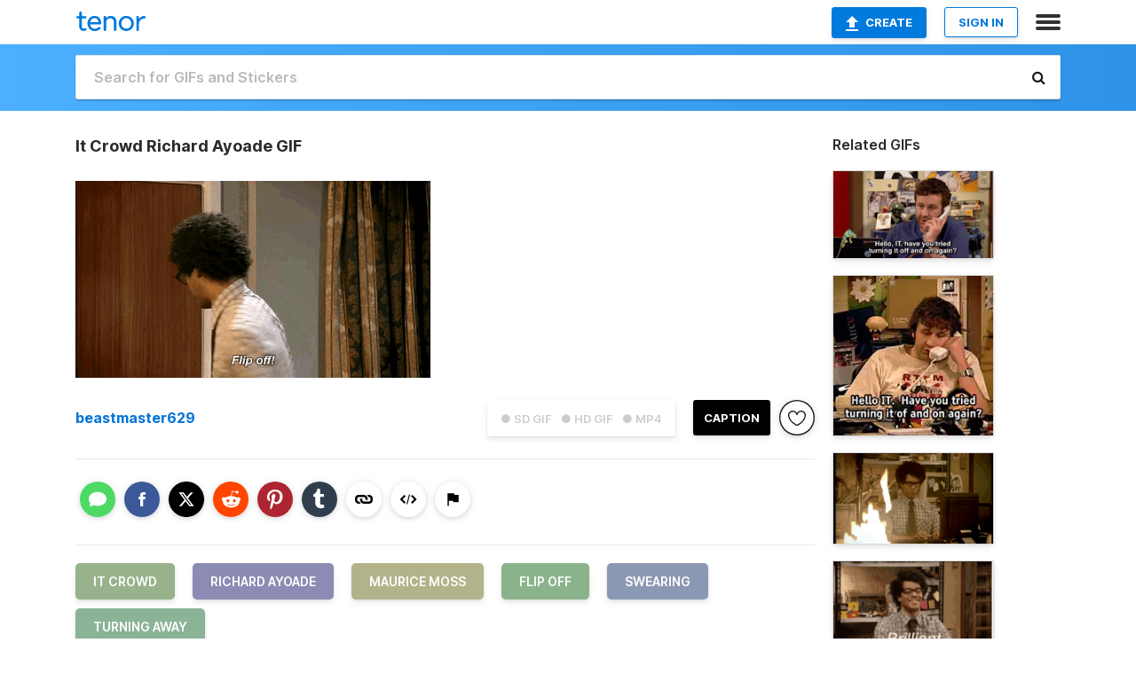

--- FILE ---
content_type: text/html; charset=utf-8
request_url: https://tenor.com/view/it-crowd-richard-ayoade-maurice-moss-flip-off-swearing-gif-25087997
body_size: 31695
content:
<!DOCTYPE html>
<html lang="en" dir="ltr"><head><script id="data" type="text/x-cache" nonce="ZDc5NTk1YWYtN2ZlYS00YTY5LWEwNDktNDJhZTI3NTNiNDY1">[base64]</script><title class="dynamic">It Crowd Richard Ayoade GIF - It Crowd Richard Ayoade Maurice Moss - Discover &amp; Share GIFs</title><link class="dynamic" rel="canonical" href="https://tenor.com/view/it-crowd-richard-ayoade-maurice-moss-flip-off-swearing-gif-25087997"><meta class="dynamic" name="keywords" content="It Crowd,Richard Ayoade,Maurice Moss,Flip Off,swearing,Turning Away,gif,animated gif,gifs,meme"><meta class="dynamic" name="description" content="The perfect It Crowd Richard Ayoade Maurice Moss Animated GIF for your conversation. Discover and Share the best GIFs on Tenor."><meta class="dynamic" name="twitter:title" content="It Crowd Richard Ayoade GIF - It Crowd Richard Ayoade Maurice Moss - Discover &amp; Share GIFs"><meta class="dynamic" name="twitter:description" content="The perfect It Crowd Richard Ayoade Maurice Moss Animated GIF for your conversation. Discover and Share the best GIFs on Tenor."><meta class="dynamic" name="twitter:site" content="@gifkeyboard"><meta class="dynamic" name="twitter:app:name:iphone" content="GIF Keyboard"><meta class="dynamic" name="twitter:app:name:ipad" content="GIF Keyboard"><meta class="dynamic" name="twitter:app:name:googleplay" content="GIF Keyboard"><meta class="dynamic" name="twitter:app:id:iphone" content="917932200"><meta class="dynamic" name="twitter:app:id:ipad" content="917932200"><meta class="dynamic" name="twitter:app:id:googleplay" content="com.riffsy.FBMGIFApp"><meta class="dynamic" property="al:ios:app_name" content="GIF Keyboard"><meta class="dynamic" property="al:ios:app_store_id" content="917932200"><meta class="dynamic" property="al:android:package" content="com.riffsy.FBMGIFApp"><meta class="dynamic" property="al:android:app_name" content="GIF Keyboard"><meta class="dynamic" property="fb:app_id" content="374882289330575"><meta class="dynamic" property="og:site_name" content="Tenor"><meta class="dynamic" property="og:title" content="It Crowd Richard Ayoade GIF - It Crowd Richard Ayoade Maurice Moss - Discover &amp; Share GIFs"><meta class="dynamic" name="apple-itunes-app" content="app-id=917932200,app-argument=https://tenor.com/view/it-crowd-richard-ayoade-maurice-moss-flip-off-swearing-gif-25087997"><meta class="dynamic" name="twitter:app:url:iphone" content="riffsykeyboard://riff/17274746672389246899"><meta class="dynamic" name="twitter:app:url:ipad" content="riffsykeyboard://riff/17274746672389246899"><meta class="dynamic" name="twitter:app:url:googleplay" content="riffsy://gifs/17274746672389246899"><meta class="dynamic" property="al:ios:url" content="riffsykeyboard://riff/17274746672389246899"><meta class="dynamic" property="al:android:url" content="riffsy://gifs/17274746672389246899"><link class="dynamic" rel="alternate" href="ios-app://917932200/riffsykeyboard/riff/17274746672389246899"><link class="dynamic" rel="alternate" href="android-app://com.riffsy.FBMGIFApp/riffsy/gifs/17274746672389246899"><meta class="dynamic" name="twitter:image" content="https://media1.tenor.com/m/77w6krCfT7MAAAAC/it-crowd-richard-ayoade.gif"><meta class="dynamic" name="twitter:card" content="player"><meta class="dynamic" name="twitter:player" content="undefined?playertype=card"><meta class="dynamic" name="twitter:player:width" content="498"><meta class="dynamic" name="twitter:player:height" content="276"><meta class="dynamic" name="twitter:player:stream" content="https://media.tenor.com/77w6krCfT7MAAAPo/it-crowd-richard-ayoade.mp4"><meta class="dynamic" name="twitter:player:stream:content_type" content="video/mp4"><link class="dynamic" rel="alternate" type="application/json+oembed" title="GIF oEmbed Profile" href="https://tenor.com/oembed?url=https%3A%2F%2Ftenor.com%2Fview%2Fit-crowd-richard-ayoade-maurice-moss-flip-off-swearing-gif-25087997"><link class="dynamic" rel="alternate" type="text/xml+oembed" title="GIF oEmbed Profile" href="https://tenor.com/oembed?url=https%3A%2F%2Ftenor.com%2Fview%2Fit-crowd-richard-ayoade-maurice-moss-flip-off-swearing-gif-25087997&amp;format=xml"><link rel="image_src" href="https://media1.tenor.com/m/77w6krCfT7MAAAAC/it-crowd-richard-ayoade.gif"><meta class="dynamic" property="og:url" content="https://media1.tenor.com/m/77w6krCfT7MAAAAC/it-crowd-richard-ayoade.gif"><meta class="dynamic" property="og:description" content="Click to view the GIF"><meta class="dynamic" property="og:type" content="video.other"><meta class="dynamic" property="og:image" content="https://media1.tenor.com/m/77w6krCfT7MAAAAC/it-crowd-richard-ayoade.gif"><meta class="dynamic" property="og:image:type" content="image/gif"><meta class="dynamic" property="og:image:width" content="498"><meta class="dynamic" property="og:image:height" content="276"><meta class="dynamic" property="og:video" content="https://media.tenor.com/77w6krCfT7MAAAPo/it-crowd-richard-ayoade.mp4"><meta class="dynamic" property="og:video:secure_url" content="https://media.tenor.com/77w6krCfT7MAAAPo/it-crowd-richard-ayoade.mp4"><meta class="dynamic" property="og:video:type" content="video/mp4"><meta class="dynamic" property="og:video:width" content="640"><meta class="dynamic" property="og:video:height" content="354"><meta class="dynamic" property="og:video" content="https://media.tenor.com/77w6krCfT7MAAAPs/it-crowd-richard-ayoade.webm"><meta class="dynamic" property="og:video:secure_url" content="https://media.tenor.com/77w6krCfT7MAAAPs/it-crowd-richard-ayoade.webm"><meta class="dynamic" property="og:video:type" content="video/webm"><meta class="dynamic" property="og:video:width" content="640"><meta class="dynamic" property="og:video:height" content="354"><script class="dynamic" type="application/ld+json">{"@context":"http:\u002F\u002Fschema.org","@type":"Article","author":"beastmaster629","creator":"beastmaster629","headline":"It Crowd Richard Ayoade GIF - It Crowd Richard Ayoade Maurice Moss - Discover & Share GIFs","name":"It Crowd Richard Ayoade GIF - It Crowd Richard Ayoade Maurice Moss - Discover & Share GIFs","url":"https:\u002F\u002Ftenor.com\u002Fview\u002Fit-crowd-richard-ayoade-maurice-moss-flip-off-swearing-gif-25087997","mainEntityOfPage":"https:\u002F\u002Ftenor.com\u002Fview\u002Fit-crowd-richard-ayoade-maurice-moss-flip-off-swearing-gif-25087997","keywords":"It Crowd,Richard Ayoade,Maurice Moss,Flip Off,swearing,Turning Away,gif,animated gif,gifs,meme","dateModified":"2022-03-10T16:02:32.885Z","datePublished":"2022-03-10T16:02:32.885Z","publisher":{"@context":"http:\u002F\u002Fschema.org","@type":"Organization","name":"Tenor","logo":{"@type":"ImageObject","url":"https:\u002F\u002Ftenor.com\u002Fassets\u002Fimg\u002Ftenor-app-icon.png"},"sameAs":["https:\u002F\u002Ftwitter.com\u002Fgifkeyboard","https:\u002F\u002Fwww.facebook.com\u002Ftenorapp\u002F","https:\u002F\u002Fwww.linkedin.com\u002Fcompany\u002Ftenorinc\u002F"]},"image":{"@context":"http:\u002F\u002Fschema.org","@type":"ImageObject","author":"beastmaster629","creator":"beastmaster629","name":"It Crowd Richard Ayoade GIF - It Crowd Richard Ayoade Maurice Moss - Discover & Share GIFs","keywords":"It Crowd,Richard Ayoade,Maurice Moss,Flip Off,swearing,Turning Away,gif,animated gif,gifs,meme","description":"The perfect It Crowd Richard Ayoade Maurice Moss Animated GIF for your conversation. Discover and Share the best GIFs on Tenor.","url":"https:\u002F\u002Ftenor.com\u002Fview\u002Fit-crowd-richard-ayoade-maurice-moss-flip-off-swearing-gif-25087997","contentUrl":"https:\u002F\u002Fmedia1.tenor.com\u002Fm\u002F77w6krCfT7MAAAAC\u002Fit-crowd-richard-ayoade.gif","thumbnailUrl":"https:\u002F\u002Fmedia.tenor.com\u002F77w6krCfT7MAAAAe\u002Fit-crowd-richard-ayoade.png","width":498,"height":276,"dateCreated":"2022-03-10T16:02:32.885Z","uploadDate":"2022-03-10T16:02:32.885Z","representativeOfPage":true},"video":{"@context":"http:\u002F\u002Fschema.org","@type":"VideoObject","author":"beastmaster629","creator":"beastmaster629","name":"It Crowd Richard Ayoade GIF - It Crowd Richard Ayoade Maurice Moss - Discover & Share GIFs","keywords":"It Crowd,Richard Ayoade,Maurice Moss,Flip Off,swearing,Turning Away,gif,animated gif,gifs,meme","description":"The perfect It Crowd Richard Ayoade Maurice Moss Animated GIF for your conversation. Discover and Share the best GIFs on Tenor.","url":"https:\u002F\u002Ftenor.com\u002Fview\u002Fit-crowd-richard-ayoade-maurice-moss-flip-off-swearing-gif-25087997","contentUrl":"https:\u002F\u002Fmedia.tenor.com\u002F77w6krCfT7MAAAPo\u002Fit-crowd-richard-ayoade.mp4","thumbnailUrl":"https:\u002F\u002Fmedia.tenor.com\u002F77w6krCfT7MAAAAe\u002Fit-crowd-richard-ayoade.png","width":640,"height":354,"dateCreated":"2022-03-10T16:02:32.885Z","uploadDate":"2022-03-10T16:02:32.885Z","duration":"PT0M1S"}}</script><link rel="preconnect" href="https://www.googletagmanager.com"><link rel="preconnect" href="https://www.google-analytics.com"><link rel="dns-prefetch" href="//media.tenor.com"><link rel="preconnect" href="https://media.tenor.com"><link rel="stylesheet" type="text/css" href="/assets/dist/main.min.css?release=r20260113-1-master-c4169"><meta charset="UTF-8"><meta name="viewport" content="width=device-width, initial-scale=1"><link rel="manifest" href="/assets/manifest.json"><link rel="shortcut icon" type="image/png" href="/assets/img/favicon/favicon-16x16.png"><link rel="apple-touch-icon" sizes="57x57" href="/assets/img/favicon/apple-touch-icon-57x57.png"><link rel="apple-touch-icon" sizes="60x60" href="/assets/img/favicon/apple-touch-icon-60x60.png"><link rel="apple-touch-icon" sizes="72x72" href="/assets/img/favicon/apple-touch-icon-72x72.png"><link rel="icon" type="image/png" href="/assets/img/favicon/favicon-16x16.png" sizes="16x16"><link rel="icon" type="image/png" href="/assets/img/favicon/favicon-32x32.png" sizes="32x32"><link rel="search" type="application/opensearchdescription+xml" href="/opensearch.xml" title="Tenor"><link rel="alternate" hreflang="x-default" href="https://tenor.com/view/it-crowd-richard-ayoade-maurice-moss-flip-off-swearing-gif-25087997"><link rel="alternate" hreflang="af" href="https://tenor.com/af/view/it-crowd-richard-ayoade-maurice-moss-flip-off-swearing-gif-25087997"><link rel="alternate" hreflang="am" href="https://tenor.com/am/view/it-crowd-richard-ayoade-maurice-moss-flip-off-swearing-gif-25087997"><link rel="alternate" hreflang="az" href="https://tenor.com/az/view/it-crowd-richard-ayoade-maurice-moss-flip-off-swearing-gif-25087997"><link rel="alternate" hreflang="be" href="https://tenor.com/be/view/it-crowd-richard-ayoade-maurice-moss-flip-off-swearing-gif-25087997"><link rel="alternate" hreflang="bg" href="https://tenor.com/bg/view/it-crowd-richard-ayoade-maurice-moss-flip-off-swearing-gif-25087997"><link rel="alternate" hreflang="bn" href="https://tenor.com/bn/view/it-crowd-richard-ayoade-maurice-moss-flip-off-swearing-gif-25087997"><link rel="alternate" hreflang="bs" href="https://tenor.com/bs/view/it-crowd-richard-ayoade-maurice-moss-flip-off-swearing-gif-25087997"><link rel="alternate" hreflang="ca" href="https://tenor.com/ca/view/it-crowd-richard-ayoade-maurice-moss-flip-off-swearing-gif-25087997"><link rel="alternate" hreflang="cs" href="https://tenor.com/cs/view/it-crowd-richard-ayoade-maurice-moss-flip-off-swearing-gif-25087997"><link rel="alternate" hreflang="da" href="https://tenor.com/da/view/it-crowd-richard-ayoade-maurice-moss-flip-off-swearing-gif-25087997"><link rel="alternate" hreflang="de" href="https://tenor.com/de/view/it-crowd-richard-ayoade-maurice-moss-flip-off-swearing-gif-25087997"><link rel="alternate" hreflang="de-AT" href="https://tenor.com/de-AT/view/it-crowd-richard-ayoade-maurice-moss-flip-off-swearing-gif-25087997"><link rel="alternate" hreflang="de-CH" href="https://tenor.com/de-CH/view/it-crowd-richard-ayoade-maurice-moss-flip-off-swearing-gif-25087997"><link rel="alternate" hreflang="el" href="https://tenor.com/el/view/it-crowd-richard-ayoade-maurice-moss-flip-off-swearing-gif-25087997"><link rel="alternate" hreflang="en-AU" href="https://tenor.com/en-AU/view/it-crowd-richard-ayoade-maurice-moss-flip-off-swearing-gif-25087997"><link rel="alternate" hreflang="en-CA" href="https://tenor.com/en-CA/view/it-crowd-richard-ayoade-maurice-moss-flip-off-swearing-gif-25087997"><link rel="alternate" hreflang="en-GB" href="https://tenor.com/en-GB/view/it-crowd-richard-ayoade-maurice-moss-flip-off-swearing-gif-25087997"><link rel="alternate" hreflang="en-IE" href="https://tenor.com/en-IE/view/it-crowd-richard-ayoade-maurice-moss-flip-off-swearing-gif-25087997"><link rel="alternate" hreflang="en-IN" href="https://tenor.com/en-IN/view/it-crowd-richard-ayoade-maurice-moss-flip-off-swearing-gif-25087997"><link rel="alternate" hreflang="en-NZ" href="https://tenor.com/en-NZ/view/it-crowd-richard-ayoade-maurice-moss-flip-off-swearing-gif-25087997"><link rel="alternate" hreflang="en-SG" href="https://tenor.com/en-SG/view/it-crowd-richard-ayoade-maurice-moss-flip-off-swearing-gif-25087997"><link rel="alternate" hreflang="en-ZA" href="https://tenor.com/en-ZA/view/it-crowd-richard-ayoade-maurice-moss-flip-off-swearing-gif-25087997"><link rel="alternate" hreflang="es" href="https://tenor.com/es/view/it-crowd-richard-ayoade-maurice-moss-flip-off-swearing-gif-25087997"><link rel="alternate" hreflang="es-419" href="https://tenor.com/es-419/view/it-crowd-richard-ayoade-maurice-moss-flip-off-swearing-gif-25087997"><link rel="alternate" hreflang="es-AR" href="https://tenor.com/es-AR/view/it-crowd-richard-ayoade-maurice-moss-flip-off-swearing-gif-25087997"><link rel="alternate" hreflang="es-BO" href="https://tenor.com/es-BO/view/it-crowd-richard-ayoade-maurice-moss-flip-off-swearing-gif-25087997"><link rel="alternate" hreflang="es-CL" href="https://tenor.com/es-CL/view/it-crowd-richard-ayoade-maurice-moss-flip-off-swearing-gif-25087997"><link rel="alternate" hreflang="es-CO" href="https://tenor.com/es-CO/view/it-crowd-richard-ayoade-maurice-moss-flip-off-swearing-gif-25087997"><link rel="alternate" hreflang="es-CR" href="https://tenor.com/es-CR/view/it-crowd-richard-ayoade-maurice-moss-flip-off-swearing-gif-25087997"><link rel="alternate" hreflang="es-DO" href="https://tenor.com/es-DO/view/it-crowd-richard-ayoade-maurice-moss-flip-off-swearing-gif-25087997"><link rel="alternate" hreflang="es-EC" href="https://tenor.com/es-EC/view/it-crowd-richard-ayoade-maurice-moss-flip-off-swearing-gif-25087997"><link rel="alternate" hreflang="es-GT" href="https://tenor.com/es-GT/view/it-crowd-richard-ayoade-maurice-moss-flip-off-swearing-gif-25087997"><link rel="alternate" hreflang="es-HN" href="https://tenor.com/es-HN/view/it-crowd-richard-ayoade-maurice-moss-flip-off-swearing-gif-25087997"><link rel="alternate" hreflang="es-MX" href="https://tenor.com/es-MX/view/it-crowd-richard-ayoade-maurice-moss-flip-off-swearing-gif-25087997"><link rel="alternate" hreflang="es-NI" href="https://tenor.com/es-NI/view/it-crowd-richard-ayoade-maurice-moss-flip-off-swearing-gif-25087997"><link rel="alternate" hreflang="es-PA" href="https://tenor.com/es-PA/view/it-crowd-richard-ayoade-maurice-moss-flip-off-swearing-gif-25087997"><link rel="alternate" hreflang="es-PE" href="https://tenor.com/es-PE/view/it-crowd-richard-ayoade-maurice-moss-flip-off-swearing-gif-25087997"><link rel="alternate" hreflang="es-PR" href="https://tenor.com/es-PR/view/it-crowd-richard-ayoade-maurice-moss-flip-off-swearing-gif-25087997"><link rel="alternate" hreflang="es-PY" href="https://tenor.com/es-PY/view/it-crowd-richard-ayoade-maurice-moss-flip-off-swearing-gif-25087997"><link rel="alternate" hreflang="es-SV" href="https://tenor.com/es-SV/view/it-crowd-richard-ayoade-maurice-moss-flip-off-swearing-gif-25087997"><link rel="alternate" hreflang="es-US" href="https://tenor.com/es-US/view/it-crowd-richard-ayoade-maurice-moss-flip-off-swearing-gif-25087997"><link rel="alternate" hreflang="es-UY" href="https://tenor.com/es-UY/view/it-crowd-richard-ayoade-maurice-moss-flip-off-swearing-gif-25087997"><link rel="alternate" hreflang="es-VE" href="https://tenor.com/es-VE/view/it-crowd-richard-ayoade-maurice-moss-flip-off-swearing-gif-25087997"><link rel="alternate" hreflang="et" href="https://tenor.com/et/view/it-crowd-richard-ayoade-maurice-moss-flip-off-swearing-gif-25087997"><link rel="alternate" hreflang="eu" href="https://tenor.com/eu/view/it-crowd-richard-ayoade-maurice-moss-flip-off-swearing-gif-25087997"><link rel="alternate" hreflang="fi" href="https://tenor.com/fi/view/it-crowd-richard-ayoade-maurice-moss-flip-off-swearing-gif-25087997"><link rel="alternate" hreflang="fil" href="https://tenor.com/fil/view/it-crowd-richard-ayoade-maurice-moss-flip-off-swearing-gif-25087997"><link rel="alternate" hreflang="fr" href="https://tenor.com/fr/view/it-crowd-richard-ayoade-maurice-moss-flip-off-swearing-gif-25087997"><link rel="alternate" hreflang="fr-CA" href="https://tenor.com/fr-CA/view/it-crowd-richard-ayoade-maurice-moss-flip-off-swearing-gif-25087997"><link rel="alternate" hreflang="fr-CH" href="https://tenor.com/fr-CH/view/it-crowd-richard-ayoade-maurice-moss-flip-off-swearing-gif-25087997"><link rel="alternate" hreflang="gl" href="https://tenor.com/gl/view/it-crowd-richard-ayoade-maurice-moss-flip-off-swearing-gif-25087997"><link rel="alternate" hreflang="gu" href="https://tenor.com/gu/view/it-crowd-richard-ayoade-maurice-moss-flip-off-swearing-gif-25087997"><link rel="alternate" hreflang="hi" href="https://tenor.com/hi/view/it-crowd-richard-ayoade-maurice-moss-flip-off-swearing-gif-25087997"><link rel="alternate" hreflang="hr" href="https://tenor.com/hr/view/it-crowd-richard-ayoade-maurice-moss-flip-off-swearing-gif-25087997"><link rel="alternate" hreflang="hu" href="https://tenor.com/hu/view/it-crowd-richard-ayoade-maurice-moss-flip-off-swearing-gif-25087997"><link rel="alternate" hreflang="hy" href="https://tenor.com/hy/view/it-crowd-richard-ayoade-maurice-moss-flip-off-swearing-gif-25087997"><link rel="alternate" hreflang="id" href="https://tenor.com/id/view/it-crowd-richard-ayoade-maurice-moss-flip-off-swearing-gif-25087997"><link rel="alternate" hreflang="is" href="https://tenor.com/is/view/it-crowd-richard-ayoade-maurice-moss-flip-off-swearing-gif-25087997"><link rel="alternate" hreflang="it" href="https://tenor.com/it/view/it-crowd-richard-ayoade-maurice-moss-flip-off-swearing-gif-25087997"><link rel="alternate" hreflang="ja" href="https://tenor.com/ja/view/it-crowd-richard-ayoade-maurice-moss-flip-off-swearing-gif-25087997"><link rel="alternate" hreflang="ka" href="https://tenor.com/ka/view/it-crowd-richard-ayoade-maurice-moss-flip-off-swearing-gif-25087997"><link rel="alternate" hreflang="kk" href="https://tenor.com/kk/view/it-crowd-richard-ayoade-maurice-moss-flip-off-swearing-gif-25087997"><link rel="alternate" hreflang="km" href="https://tenor.com/km/view/it-crowd-richard-ayoade-maurice-moss-flip-off-swearing-gif-25087997"><link rel="alternate" hreflang="kn" href="https://tenor.com/kn/view/it-crowd-richard-ayoade-maurice-moss-flip-off-swearing-gif-25087997"><link rel="alternate" hreflang="ko" href="https://tenor.com/ko/view/it-crowd-richard-ayoade-maurice-moss-flip-off-swearing-gif-25087997"><link rel="alternate" hreflang="ky" href="https://tenor.com/ky/view/it-crowd-richard-ayoade-maurice-moss-flip-off-swearing-gif-25087997"><link rel="alternate" hreflang="lo" href="https://tenor.com/lo/view/it-crowd-richard-ayoade-maurice-moss-flip-off-swearing-gif-25087997"><link rel="alternate" hreflang="lt" href="https://tenor.com/lt/view/it-crowd-richard-ayoade-maurice-moss-flip-off-swearing-gif-25087997"><link rel="alternate" hreflang="lv" href="https://tenor.com/lv/view/it-crowd-richard-ayoade-maurice-moss-flip-off-swearing-gif-25087997"><link rel="alternate" hreflang="mk" href="https://tenor.com/mk/view/it-crowd-richard-ayoade-maurice-moss-flip-off-swearing-gif-25087997"><link rel="alternate" hreflang="ml" href="https://tenor.com/ml/view/it-crowd-richard-ayoade-maurice-moss-flip-off-swearing-gif-25087997"><link rel="alternate" hreflang="mn" href="https://tenor.com/mn/view/it-crowd-richard-ayoade-maurice-moss-flip-off-swearing-gif-25087997"><link rel="alternate" hreflang="mo" href="https://tenor.com/mo/view/it-crowd-richard-ayoade-maurice-moss-flip-off-swearing-gif-25087997"><link rel="alternate" hreflang="mr" href="https://tenor.com/mr/view/it-crowd-richard-ayoade-maurice-moss-flip-off-swearing-gif-25087997"><link rel="alternate" hreflang="ms" href="https://tenor.com/ms/view/it-crowd-richard-ayoade-maurice-moss-flip-off-swearing-gif-25087997"><link rel="alternate" hreflang="my" href="https://tenor.com/my/view/it-crowd-richard-ayoade-maurice-moss-flip-off-swearing-gif-25087997"><link rel="alternate" hreflang="ne" href="https://tenor.com/ne/view/it-crowd-richard-ayoade-maurice-moss-flip-off-swearing-gif-25087997"><link rel="alternate" hreflang="nl" href="https://tenor.com/nl/view/it-crowd-richard-ayoade-maurice-moss-flip-off-swearing-gif-25087997"><link rel="alternate" hreflang="no" href="https://tenor.com/no/view/it-crowd-richard-ayoade-maurice-moss-flip-off-swearing-gif-25087997"><link rel="alternate" hreflang="pa" href="https://tenor.com/pa/view/it-crowd-richard-ayoade-maurice-moss-flip-off-swearing-gif-25087997"><link rel="alternate" hreflang="pl" href="https://tenor.com/pl/view/it-crowd-richard-ayoade-maurice-moss-flip-off-swearing-gif-25087997"><link rel="alternate" hreflang="pt" href="https://tenor.com/pt/view/it-crowd-richard-ayoade-maurice-moss-flip-off-swearing-gif-25087997"><link rel="alternate" hreflang="pt-BR" href="https://tenor.com/pt-BR/view/it-crowd-richard-ayoade-maurice-moss-flip-off-swearing-gif-25087997"><link rel="alternate" hreflang="pt-PT" href="https://tenor.com/pt-PT/view/it-crowd-richard-ayoade-maurice-moss-flip-off-swearing-gif-25087997"><link rel="alternate" hreflang="ro" href="https://tenor.com/ro/view/it-crowd-richard-ayoade-maurice-moss-flip-off-swearing-gif-25087997"><link rel="alternate" hreflang="ru" href="https://tenor.com/ru/view/it-crowd-richard-ayoade-maurice-moss-flip-off-swearing-gif-25087997"><link rel="alternate" hreflang="si" href="https://tenor.com/si/view/it-crowd-richard-ayoade-maurice-moss-flip-off-swearing-gif-25087997"><link rel="alternate" hreflang="sk" href="https://tenor.com/sk/view/it-crowd-richard-ayoade-maurice-moss-flip-off-swearing-gif-25087997"><link rel="alternate" hreflang="sl" href="https://tenor.com/sl/view/it-crowd-richard-ayoade-maurice-moss-flip-off-swearing-gif-25087997"><link rel="alternate" hreflang="sq" href="https://tenor.com/sq/view/it-crowd-richard-ayoade-maurice-moss-flip-off-swearing-gif-25087997"><link rel="alternate" hreflang="sr" href="https://tenor.com/sr/view/it-crowd-richard-ayoade-maurice-moss-flip-off-swearing-gif-25087997"><link rel="alternate" hreflang="sr-Latn" href="https://tenor.com/sr-Latn/view/it-crowd-richard-ayoade-maurice-moss-flip-off-swearing-gif-25087997"><link rel="alternate" hreflang="sv" href="https://tenor.com/sv/view/it-crowd-richard-ayoade-maurice-moss-flip-off-swearing-gif-25087997"><link rel="alternate" hreflang="sw" href="https://tenor.com/sw/view/it-crowd-richard-ayoade-maurice-moss-flip-off-swearing-gif-25087997"><link rel="alternate" hreflang="ta" href="https://tenor.com/ta/view/it-crowd-richard-ayoade-maurice-moss-flip-off-swearing-gif-25087997"><link rel="alternate" hreflang="te" href="https://tenor.com/te/view/it-crowd-richard-ayoade-maurice-moss-flip-off-swearing-gif-25087997"><link rel="alternate" hreflang="th" href="https://tenor.com/th/view/it-crowd-richard-ayoade-maurice-moss-flip-off-swearing-gif-25087997"><link rel="alternate" hreflang="tl" href="https://tenor.com/tl/view/it-crowd-richard-ayoade-maurice-moss-flip-off-swearing-gif-25087997"><link rel="alternate" hreflang="tr" href="https://tenor.com/tr/view/it-crowd-richard-ayoade-maurice-moss-flip-off-swearing-gif-25087997"><link rel="alternate" hreflang="uk" href="https://tenor.com/uk/view/it-crowd-richard-ayoade-maurice-moss-flip-off-swearing-gif-25087997"><link rel="alternate" hreflang="uz" href="https://tenor.com/uz/view/it-crowd-richard-ayoade-maurice-moss-flip-off-swearing-gif-25087997"><link rel="alternate" hreflang="vi" href="https://tenor.com/vi/view/it-crowd-richard-ayoade-maurice-moss-flip-off-swearing-gif-25087997"><link rel="alternate" hreflang="zh-CN" href="https://tenor.com/zh-CN/view/it-crowd-richard-ayoade-maurice-moss-flip-off-swearing-gif-25087997"><link rel="alternate" hreflang="zh-HK" href="https://tenor.com/zh-HK/view/it-crowd-richard-ayoade-maurice-moss-flip-off-swearing-gif-25087997"><link rel="alternate" hreflang="zh-TW" href="https://tenor.com/zh-TW/view/it-crowd-richard-ayoade-maurice-moss-flip-off-swearing-gif-25087997"><link rel="alternate" hreflang="zu" href="https://tenor.com/zu/view/it-crowd-richard-ayoade-maurice-moss-flip-off-swearing-gif-25087997"></head><body><script async type="text/javascript" src="/assets/dist/main.min.js?release=r20260113-1-master-c4169" fetchpriority="high"></script><div id="root"><div class="BaseApp"><div class="Banner TOSBanner hidden"><div class="container"><span class="iconfont-remove" aria-hidden="true"></span>We&#039;ve updated our <span class="linkElements"><a href="/legal-terms" rel="noopener">Terms of Service</a> and <a href="https://policies.google.com/privacy?hl=en" rel="noopener">Privacy Policy</a></span>. By continuing you agree to Tenor&#039;s <span class="linkElements"><a href="/legal-terms" rel="noopener">Terms of Service</a> and <a href="https://policies.google.com/privacy?hl=en" rel="noopener">Privacy Policy</a></span>.</div></div><div class="Banner LanguageBanner hidden"><div class="container"><span class="iconfont-remove" aria-hidden="true"></span><div>Tenor.com has been translated based on your browser&#039;s language setting. If you want to change the language, click <span class="linkElements"><button>here</button></span>.</div></div></div><nav class="NavBar"><div class="container"><span itemscope itemtype="http://schema.org/Organization"><a class="navbar-brand" itemProp="url" href="/"><img src="/assets/img/tenor-logo.svg" width="80" height="22" alt="Tenor logo" itemprop="logo"></a></span><div class="nav-buttons"><div class="account-buttons"><a class="button upload-button" href="/gif-maker?utm_source=nav-bar&amp;utm_medium=internal&amp;utm_campaign=gif-maker-entrypoints"><img src="/assets/icons/upload-icon.svg" width="14" height="17" alt="Upload icon">Create</a><button class="white-button">SIGN IN</button></div><span class=" ToggleMenu"><span class="menu-button navicon-button x ToggleMenu-button"><div class="navicon"></div></span><div class="animated NavMenu"><div class="section"><div class="header">Products</div><ul><li><a href="https://apps.apple.com/app/apple-store/id917932200?pt=39040802&amp;ct=NavGifKeyboard&amp;mt=8" rel="noopener">GIF Keyboard</a></li><li><a href="https://play.google.com/store/apps/details?id=com.riffsy.FBMGIFApp" rel="noopener">Android</a></li><li><a href="/contentpartners">Content Partners</a></li></ul></div><div class="section"><div class="header">Explore</div><ul><li><button>Language</button></li><li><a href="/reactions">Reaction GIFs</a></li><li><a href="/explore">Explore GIFs</a></li></ul></div><div class="section"><div class="header">Company</div><ul><li><a href="/press">Press</a></li><li><a href="https://blog.tenor.com/" rel="noopener">Blog</a></li><li><a href="https://support.google.com/tenor" rel="noopener">FAQ</a></li><li><a href="/legal-terms">Terms and Privacy</a></li><li><a href="/assets/dist/licenses.txt" rel="noopener">Website Licenses</a></li><li><a href="https://support.google.com/tenor/gethelp?hl=en" rel="noopener">Contact Us</a></li></ul></div><div class="section"><div class="header">API</div><ul><li><a href="/gifapi" rel="noopener">Tenor GIF API</a></li><li><a href="https://developers.google.com/tenor/guides/endpoints" rel="noopener">GIF API Documentation</a></li><li><a href="/gifapi/unity-ar-gif-sdk" rel="noopener">Unity AR SDK</a></li></ul></div></div></span></div></div></nav><div class="TopBarComponent TopSearchBar"><div class="TopBar"><div class="container"><a class="navbar-brand" itemProp="url" href="/"><img src="/assets/img/tenor-logo-white.svg" width="80" height="22" alt="Tenor logo" itemprop="logo"></a><div class="search-bar-wrapper"><form class="SearchBar"><input name="q" value="" placeholder="Search for GIFs and Stickers" autocomplete="off"><span class="iconfont-search" aria-hidden="true"></span></form></div></div></div></div><div class="GifPage container page"><!--!--><div class="main-container"><h1 style="margin-bottom:30px;">It Crowd Richard Ayoade GIF</h1><div class="single-view-container" itemscope itemtype="http://schema.org/Article"><meta itemprop="url" content="https://tenor.com/view/it-crowd-richard-ayoade-maurice-moss-flip-off-swearing-gif-25087997"><meta itemprop="mainEntityOfPage" content="https://tenor.com/view/it-crowd-richard-ayoade-maurice-moss-flip-off-swearing-gif-25087997"><meta itemprop="keywords" content="It Crowd,Richard Ayoade,Maurice Moss,Flip Off,swearing,Turning Away,gif,animated gif,gifs,meme"><meta itemprop="dateModified" content="2022-03-10T16:02:32.885Z"><meta itemprop="datePublished" content="2022-03-10T16:02:32.885Z"><meta itemprop="author" content="beastmaster629"><meta itemprop="creator" content="beastmaster629"><meta itemprop="headline" content="It Crowd Richard Ayoade GIF - It Crowd Richard Ayoade Maurice Moss - Discover &amp; Share GIFs"><meta itemprop="name" content="It Crowd Richard Ayoade GIF - It Crowd Richard Ayoade Maurice Moss - Discover &amp; Share GIFs"><span class="hide" itemprop="publisher" itemscope itemtype="http://schema.org/Organization"><meta itemprop="name" content="Tenor"><meta itemprop="logo" content="https://tenor.com/assets/img/tenor-app-icon.png"></span><div><div id="single-gif-container"><div itemprop="image" itemscope itemtype="http://schema.org/ImageObject"><meta itemprop="keywords" content="It Crowd,Richard Ayoade,Maurice Moss,Flip Off,swearing,Turning Away,gif,animated gif,gifs,meme"><meta itemprop="dateCreated" content="2022-03-10T16:02:32.885Z"><meta itemprop="uploadDate" content="2022-03-10T16:02:32.885Z"><meta itemprop="author" content="beastmaster629"><meta itemprop="creator" content="beastmaster629"><meta itemprop="embedUrl"><meta itemprop="representativeOfPage" content="true"><meta itemprop="url" content="https://tenor.com/view/it-crowd-richard-ayoade-maurice-moss-flip-off-swearing-gif-25087997"><meta itemprop="duration" content="PT0M1S"><meta itemprop="contentUrl" content="https://media1.tenor.com/m/77w6krCfT7MAAAAC/it-crowd-richard-ayoade.gif"><meta itemprop="width" content="498"><meta itemprop="height" content="276"><div class="Gif" style="width:400px;height:221.9435736677116px;"><img src="https://media1.tenor.com/m/77w6krCfT7MAAAAd/it-crowd-richard-ayoade.gif" width="400" height="221.9435736677116" alt="a man in a plaid shirt and tie is saying flip off ." style="max-width:400px;min-height:;" fetchpriority="high"></div></div></div></div></div><div class="gif-details-container"><div class="gif-actions"><div class="extra-controls"><div class="QualityToggle"><button class="" disabled> ● SD GIF </button><button class="" disabled> ● HD GIF </button><button class="" disabled> ● MP4 </button></div><a class="caption-gif-button" href="/gif-maker?caption_item_id=17274746672389246899&amp;utm_source=gif-caption&amp;utm_medium=internal&amp;utm_campaign=gif-maker-entrypoints">CAPTION</a><span class="GifFavButton FavButton" aria-hidden="true"></span></div><div class="profile-info"><a rel="author" href="/users/beastmaster629"><div class="ProfileImage" style="background-image:url(&quot;https://c.tenor.com/3/z_-t0gII2PIAAAfQ/tenor.png&quot;);"> </div></a><a class="author-username" rel="author" href="/users/beastmaster629">beastmaster629</a><span></span></div></div><div class="gif-details share-buttons"><a class="ShareIcon" href="https://apps.apple.com/app/apple-store/id917932200?pt=39040802&amp;ct=iMessageItemView&amp;mt=8" rel="noopener"><div class="Tooltip"><span class="content">Share to iMessage.</span></div><img src="/assets/img/icons/imessage.svg" alt="iMessage icon"></a><a class="ShareIcon" href="https://www.facebook.com/sharer/sharer.php?u=https%3A%2F%2Ftenor.com%2Fview%2Fit-crowd-richard-ayoade-maurice-moss-flip-off-swearing-gif-25087997%3Futm_source%3Dshare-button%26utm_medium%3DSocial%26utm_content%3Dfacebook" rel="noopener"><div class="Tooltip"><span class="content">Share to Facebook.</span></div><img src="/assets/img/icons/facebook.svg" alt="Facebook icon"></a><a class="ShareIcon" href="https://twitter.com/share?url=https%3A%2F%2Ftenor.com%2Fview%2Fit-crowd-richard-ayoade-maurice-moss-flip-off-swearing-gif-25087997%3Futm_source%3Dshare-button%26utm_medium%3DSocial%26utm_content%3Dtwitter&amp;via=gifkeyboard&amp;hashtags=It Crowd,Richard Ayoade,Maurice Moss" rel="noopener"><div class="Tooltip"><span class="content">Share to Twitter.</span></div><img src="/assets/img/icons/twitter.svg" alt="Twitter icon"></a><a class="ShareIcon" href="https://www.reddit.com/submit?url=https%3A%2F%2Ftenor.com%2Fview%2Fit-crowd-richard-ayoade-maurice-moss-flip-off-swearing-gif-25087997%3Futm_source%3Dshare-button%26utm_medium%3DSocial%26utm_content%3Dreddit&amp;title=It%20Crowd%20Richard%20Ayoade%20GIF%20-%20It%20Crowd%20Richard%20Ayoade%20Maurice%20Moss%20-%20Discover%20%26%20Share%20GIFs" rel="noopener"><div class="Tooltip"><span class="content">Share to Reddit.</span></div><img src="/assets/img/icons/reddit.svg" alt="Reddit icon"></a><a class="ShareIcon" href="https://pinterest.com/pin/create/bookmarklet/?media=https%3A%2F%2Fmedia1.tenor.com%2Fm%2F77w6krCfT7MAAAAC%2Fit-crowd-richard-ayoade.gif&amp;url=https%3A%2F%2Ftenor.com%2Fview%2Fit-crowd-richard-ayoade-maurice-moss-flip-off-swearing-gif-25087997%3Futm_source%3Dshare-button%26utm_medium%3DSocial%26utm_content%3Dpinterest&amp;is_video=false&amp;description=It%20Crowd%20Richard%20Ayoade%20GIF%20-%20It%20Crowd%20Richard%20Ayoade%20Maurice%20Moss%20-%20Discover%20%26%20Share%20GIFs" rel="noopener"><div class="Tooltip"><span class="content">Share to Pinterest.</span></div><img src="/assets/img/icons/pinterest.svg" alt="Pinterest icon"></a><a class="ShareIcon" href="https://www.tumblr.com/share?v=3&amp;u=https%3A%2F%2Ftenor.com%2Fview%2Fit-crowd-richard-ayoade-maurice-moss-flip-off-swearing-gif-25087997%3Futm_source%3Dshare-button%26utm_medium%3DSocial%26utm_content%3Dtumblr&amp;t=It%20Crowd%20Richard%20Ayoade%20GIF%20-%20It%20Crowd%20Richard%20Ayoade%20Maurice%20Moss%20-%20Discover%20%26%20Share%20GIFs&amp;tags=It Crowd,Richard Ayoade,Maurice Moss" rel="noopener"><div class="Tooltip"><span class="content">Share to Tumblr.</span></div><img src="/assets/img/icons/tumblr.svg" alt="Tumblr icon"></a><span class="ShareIcon"><div class="Tooltip"><span class="content">Copy link to clipboard.</span></div><img src="/assets/img/icons/link.svg" alt="link icon" data-clipboard-text="https://tenor.com/bRqHh.gif"></span><span class="ShareIcon"><div class="Tooltip"><span class="content">Copy embed to clipboard.</span></div><img src="/assets/img/icons/embed.svg" alt="embed icon" data-clipboard-text="&lt;div class=&quot;tenor-gif-embed&quot; data-postid=&quot;25087997&quot; data-share-method=&quot;host&quot; data-aspect-ratio=&quot;1.23573&quot; data-width=&quot;100%&quot;&gt;&lt;a href=&quot;https://tenor.com/view/it-crowd-richard-ayoade-maurice-moss-flip-off-swearing-gif-25087997&quot;&gt;It Crowd Richard Ayoade GIF&lt;/a&gt;from &lt;a href=&quot;https://tenor.com/search/it+crowd-gifs&quot;&gt;It Crowd GIFs&lt;/a&gt;&lt;/div&gt; &lt;script type=&quot;text/javascript&quot; async src=&quot;https://tenor.com/embed.js&quot;&gt;&lt;/script&gt;"></span><span class="FlagIcon"><div class="Tooltip"><span class="content">Report</span></div><img src="/assets/img/icons/flag.svg" alt="flag icon"></span></div><ul class="tag-list" style="width:100%;"><li><a href="/search/it-crowd-gifs"><div class="RelatedTag" style="background-color:#98B38B;">It Crowd</div></a></li><li><a href="/search/richard-ayoade-gifs"><div class="RelatedTag" style="background-color:#8B8BB3;">Richard Ayoade</div></a></li><li><a href="/search/maurice-moss-gifs"><div class="RelatedTag" style="background-color:#B3B38B;">Maurice Moss</div></a></li><li><a href="/search/flip-off-gifs"><div class="RelatedTag" style="background-color:#8BB38B;">Flip Off</div></a></li><li><a href="/search/swearing-gifs"><div class="RelatedTag" style="background-color:#8B98B3;">swearing</div></a></li><li><a href="/search/turning-away-gifs"><div class="RelatedTag" style="background-color:#8BB398;">Turning Away</div></a></li></ul><div class="gif-details embed" style="display:block;"><h3>Share URL</h3><div class="Copybox share"><!--!--><input type="text" readonly data-clipboard-text="https://tenor.com/view/it-crowd-richard-ayoade-maurice-moss-flip-off-swearing-gif-25087997" value="https://tenor.com/view/it-crowd-richard-ayoade-maurice-moss-flip-off-swearing-gif-25087997"></div><br><br><h3>Embed</h3><div class="Copybox embed"><!--!--><input type="text" readonly data-clipboard-text="&lt;div class=&quot;tenor-gif-embed&quot; data-postid=&quot;25087997&quot; data-share-method=&quot;host&quot; data-aspect-ratio=&quot;1.23573&quot; data-width=&quot;100%&quot;&gt;&lt;a href=&quot;https://tenor.com/view/it-crowd-richard-ayoade-maurice-moss-flip-off-swearing-gif-25087997&quot;&gt;It Crowd Richard Ayoade GIF&lt;/a&gt;from &lt;a href=&quot;https://tenor.com/search/it+crowd-gifs&quot;&gt;It Crowd GIFs&lt;/a&gt;&lt;/div&gt; &lt;script type=&quot;text/javascript&quot; async src=&quot;https://tenor.com/embed.js&quot;&gt;&lt;/script&gt;" value="&lt;div class=&quot;tenor-gif-embed&quot; data-postid=&quot;25087997&quot; data-share-method=&quot;host&quot; data-aspect-ratio=&quot;1.23573&quot; data-width=&quot;100%&quot;&gt;&lt;a href=&quot;https://tenor.com/view/it-crowd-richard-ayoade-maurice-moss-flip-off-swearing-gif-25087997&quot;&gt;It Crowd Richard Ayoade GIF&lt;/a&gt;from &lt;a href=&quot;https://tenor.com/search/it+crowd-gifs&quot;&gt;It Crowd GIFs&lt;/a&gt;&lt;/div&gt; &lt;script type=&quot;text/javascript&quot; async src=&quot;https://tenor.com/embed.js&quot;&gt;&lt;/script&gt;"></div></div><div class="gif-details non-mobile-only"><h3>Details</h3><dl><dd>Content Description: a man in a plaid shirt and tie is saying flip off .</dd><dd>File Size: 1807KB</dd><dd>Duration: 1.000 sec</dd><dd>Dimensions: 498x276</dd><dd>Created: 3/10/2022, 4:02:32 PM</dd></dl></div></div></div><div class="RelatedGifsContainer"><h3>Related GIFs</h3><div class="UniversalGifList" data-columns="1" style="height:1065.3636363636363px;"><div class="column"><figure class="UniversalGifListItem clickable" data-index="0" data-width="220" data-height="120" style="top:0px;"><a href="/view/it-crowd-chris-o-dowd-roy-have-you-tried-turning-it-off-and-on-again-off-gif-4711577"><div class="Gif"><picture><source media="(max-width:840px)" type="image/webp" srcset="https://media.tenor.com/rcOgStvkF7MAAAA1/it-crowd-chris-o-dowd.webp 200w"><img src="https://media.tenor.com/rcOgStvkF7MAAAAM/it-crowd-chris-o-dowd.gif" width="180" height="98.18181818181819" alt="a man is talking on a phone and saying &quot; hello , it , have you tried turning it off and on again ? &quot;" style="background-color:#715449;" loading="lazy"></picture></div><div class="overlay"></div></a><div class="actions"><span class="GifFavButton FavButton" aria-hidden="true"></span></div><figcaption class="tags"><ul><li><a href="/search/it-crowd-gifs">#IT-Crowd</a></li><li><a href="/search/chris-o-dowd-gifs">#Chris-O-Dowd</a></li><li><a href="/search/roy-gifs">#Roy</a></li></ul></figcaption><!--!--></figure><figure class="UniversalGifListItem clickable" data-index="1" data-width="165" data-height="165" style="top:118.18181818181819px;"><a href="/view/tech-support-helpdesk-it-crowd-gif-1185061378070743090"><div class="Gif"><picture><source type="video/mp4" srcset="https://media.tenor.com/EHIvC2zxCDIAAAP1/tech-support-helpdesk.mp4 310w"><source type="image/webp" srcset="https://media.tenor.com/EHIvC2zxCDIAAAA1/tech-support-helpdesk.webp 200w"><img src="https://media.tenor.com/EHIvC2zxCDIAAAAM/tech-support-helpdesk.gif" width="180" height="180" alt="a man wearing a t-shirt that says ptfm talking on a phone" loading="lazy"></picture></div><div class="overlay"></div></a><div class="actions"><span class="GifFavButton FavButton" aria-hidden="true"></span></div><figcaption class="tags"><ul><li><a href="/search/tech-support-gifs">#tech-support</a></li><li><a href="/search/helpdesk-gifs">#helpdesk</a></li><li><a href="/search/it-crowd-gifs">#it-crowd</a></li></ul></figcaption><!--!--></figure><figure class="UniversalGifListItem clickable" data-index="2" data-width="220" data-height="124" style="top:318.1818181818182px;"><a href="/view/the-it-crowd-moss-the-it-crowd-the-it-crowd-fire-moss-the-it-crowd-fire-richard-ayoade-gif-15210949"><div class="Gif"><picture><source type="video/mp4" srcset="https://media.tenor.com/PRN-EHOCuHwAAAP1/the-it-crowd-moss-the-it-crowd.mp4 232w"><source media="(max-width:840px)" type="image/webp" srcset="https://media.tenor.com/PRN-EHOCuHwAAAA1/the-it-crowd-moss-the-it-crowd.webp 200w"><img src="https://media.tenor.com/PRN-EHOCuHwAAAAM/the-it-crowd-moss-the-it-crowd.gif" width="180" height="101.45454545454547" alt="a man in a plaid shirt and tie is typing on a keyboard with flames coming out of it" loading="lazy"></picture></div><div class="overlay"></div></a><div class="actions"><span class="GifFavButton FavButton" aria-hidden="true"></span></div><figcaption class="tags"><ul><li><a href="/search/the-it-crowd-gifs">#The-IT-Crowd</a></li><li><a href="/search/moss-the-it-crowd-gifs">#Moss-The-IT-Crowd</a></li></ul></figcaption><!--!--></figure><figure class="UniversalGifListItem clickable" data-index="3" data-width="220" data-height="120" style="top:439.6363636363636px;"><a href="/view/brilliant-good-amazing-gif-24518940"><div class="Gif"><picture><source type="video/mp4" srcset="https://media.tenor.com/EQKOqZVoW0sAAAP1/brilliant-good.mp4 320w"><source media="(max-width:840px)" type="image/webp" srcset="https://media.tenor.com/EQKOqZVoW0sAAAA1/brilliant-good.webp 200w"><img src="https://media.tenor.com/EQKOqZVoW0sAAAAM/brilliant-good.gif" width="180" height="98.18181818181819" alt="a man wearing glasses and a plaid shirt is sitting in front of a shelf and says brilliant ." loading="lazy"></picture></div><div class="overlay"></div></a><div class="actions"><span class="GifFavButton FavButton" aria-hidden="true"></span></div><figcaption class="tags"><ul><li><a href="/search/brilliant-gifs">#brilliant</a></li><li><a href="/search/good-gifs">#good</a></li><li><a href="/search/amazing-gifs">#amazing</a></li></ul></figcaption><!--!--></figure><figure class="UniversalGifListItem clickable" data-index="4" data-width="220" data-height="123" style="top:557.8181818181818px;"><a href="/view/the-it-crowd-moss-moss-it-crowd-it-crowd-fire-gif-25242200"><div class="Gif"><picture><source media="(max-width:840px)" type="video/mp4" srcset="https://media.tenor.com/4PeBFGUeyewAAAP1/the-it-crowd-moss.mp4 166w"><source media="(max-width:840px)" type="image/webp" srcset="https://media.tenor.com/4PeBFGUeyewAAAA1/the-it-crowd-moss.webp 200w"><img src="https://media.tenor.com/4PeBFGUeyewAAAAM/the-it-crowd-moss.gif" width="180" height="100.63636363636364" alt="a man is holding a fire extinguisher with flames coming out of it" loading="lazy"></picture></div><div class="overlay"></div></a><div class="actions"><span class="GifFavButton FavButton" aria-hidden="true"></span></div><figcaption class="tags"><ul><li><a href="/search/the-it-crowd-gifs">#The-It-Crowd</a></li><li><a href="/search/moss-gifs">#moss</a></li><li><a href="/search/moss-it-crowd-gifs">#Moss-It-Crowd</a></li></ul></figcaption><!--!--></figure><figure class="UniversalGifListItem clickable" data-index="5" data-width="220" data-height="231" style="top:678.4545454545454px;"><a href="/view/the-it-crowd-denholm-renholm-jumping-out-the-window-goodbye-gone-gif-11554826195882515220"><div class="Gif"><picture><source type="video/mp4" srcset="https://media.tenor.com/oFr9NH70mxQAAAP1/the-it-crowd-denholm-renholm.mp4 308w"><source media="(max-width:840px)" type="image/webp" srcset="https://media.tenor.com/oFr9NH70mxQAAAA1/the-it-crowd-denholm-renholm.webp 192w"><img src="https://media.tenor.com/oFr9NH70mxQAAAAM/the-it-crowd-denholm-renholm.gif" width="180" height="189" alt="a man in a suit is smoking a cigarette while sitting at a table" loading="lazy"></picture></div><div class="overlay"></div></a><div class="actions"><span class="GifFavButton FavButton" aria-hidden="true"></span></div><figcaption class="tags"><ul><li><a href="/search/the-it-crowd-gifs">#the-it-crowd</a></li><li><a href="/search/denholm-renholm-gifs">#denholm-renholm</a></li></ul></figcaption><!--!--></figure><figure class="UniversalGifListItem clickable" data-index="6" data-width="220" data-height="193" style="top:887.4545454545454px;"><a href="/view/it-crowd-gif-21573154"><div class="Gif"><picture><source type="video/mp4" srcset="https://media.tenor.com/-1gABxuFdIUAAAP1/it-crowd.mp4 320w"><source media="(max-width:840px)" type="image/webp" srcset="https://media.tenor.com/-1gABxuFdIUAAAA1/it-crowd.webp 200w"><img src="https://media.tenor.com/-1gABxuFdIUAAAAM/it-crowd.gif" width="180" height="157.9090909090909" alt="It Crowd GIF" loading="lazy"></picture></div><div class="overlay"></div></a><div class="actions"><span class="GifFavButton FavButton" aria-hidden="true"></span></div><figcaption class="tags"><ul><li><a href="/search/it-gifs">#it</a></li><li><a href="/search/crowd-gifs">#crowd</a></li></ul></figcaption><!--!--></figure></div><script type="text/javascript" nonce="ZDc5NTk1YWYtN2ZlYS00YTY5LWEwNDktNDJhZTI3NTNiNDY1">/*! licenses are at licenses.txt*//*
 * ATTENTION: An "eval-source-map" devtool has been used.
 * This devtool is neither made for production nor for readable output files.
 * It uses "eval()" calls to create a separate source file with attached SourceMaps in the browser devtools.
 * If you are trying to read the output file, select a different devtool (https://webpack.js.org/configuration/devtool/)
 * or disable the default devtool with "devtool: false".
 * If you are looking for production-ready output files, see mode: "production" (https://webpack.js.org/configuration/mode/).
 */
/******/ (() => { // webpackBootstrap
/******/ 	"use strict";
/******/ 	var __webpack_modules__ = ({

/***/ "./src/public/common/util/isMobile.ts":
/*!********************************************!*\
  !*** ./src/public/common/util/isMobile.ts ***!
  \********************************************/
/***/ ((__unused_webpack_module, __webpack_exports__, __webpack_require__) => {

eval("{__webpack_require__.r(__webpack_exports__);\n/* harmony export */ __webpack_require__.d(__webpack_exports__, {\n/* harmony export */   iOS: () => (/* binding */ iOS),\n/* harmony export */   isChrome: () => (/* binding */ isChrome),\n/* harmony export */   isMobile: () => (/* binding */ isMobile)\n/* harmony export */ });\nlet _isMobile = false;\nlet _iOS = false;\nlet _chrome = false;\nfunction setIsMobile() {\n  if (true) {\n    _isMobile = window.innerWidth <= 840;\n    _iOS = /iphone|ipod|ipad/i.test(window.navigator.userAgent) && !window.MSStream;\n    _chrome = /Chrome/.test(window.navigator.userAgent);\n  }\n}\nif (true) {\n  window.addEventListener('resize', function () {\n    setIsMobile();\n  });\n  setIsMobile();\n}\nfunction isMobile() {\n  return _isMobile;\n}\nfunction iOS() {\n  return _iOS;\n}\nfunction isChrome() {\n  return _chrome;\n}//# sourceURL=[module]\n//# sourceMappingURL=[data-uri]\n//# sourceURL=webpack-internal:///./src/public/common/util/isMobile.ts\n\n}");

/***/ }),

/***/ "./src/public/common/util/isStatic.ts":
/*!********************************************!*\
  !*** ./src/public/common/util/isStatic.ts ***!
  \********************************************/
/***/ ((__unused_webpack_module, __webpack_exports__, __webpack_require__) => {

eval("{__webpack_require__.r(__webpack_exports__);\n/* harmony export */ __webpack_require__.d(__webpack_exports__, {\n/* harmony export */   isStatic: () => (/* binding */ isStatic)\n/* harmony export */ });\nfunction isStatic(gif) {\n  return gif.flags?.includes('static') || false;\n}//# sourceURL=[module]\n//# sourceMappingURL=[data-uri]\n//# sourceURL=webpack-internal:///./src/public/common/util/isStatic.ts\n\n}");

/***/ }),

/***/ "./src/public/common/util/isStaticImage.ts":
/*!*************************************************!*\
  !*** ./src/public/common/util/isStaticImage.ts ***!
  \*************************************************/
/***/ ((__unused_webpack_module, __webpack_exports__, __webpack_require__) => {

eval("{__webpack_require__.r(__webpack_exports__);\n/* harmony export */ __webpack_require__.d(__webpack_exports__, {\n/* harmony export */   isStaticImage: () => (/* binding */ isStaticImage)\n/* harmony export */ });\n/* harmony import */ var _isStatic__WEBPACK_IMPORTED_MODULE_0__ = __webpack_require__(/*! ./isStatic */ \"./src/public/common/util/isStatic.ts\");\n/* harmony import */ var _isSticker__WEBPACK_IMPORTED_MODULE_1__ = __webpack_require__(/*! ./isSticker */ \"./src/public/common/util/isSticker.ts\");\n\n\nfunction isStaticImage(gif) {\n  return (0,_isStatic__WEBPACK_IMPORTED_MODULE_0__.isStatic)(gif) && !(0,_isSticker__WEBPACK_IMPORTED_MODULE_1__.isSticker)(gif);\n}//# sourceURL=[module]\n//# sourceMappingURL=[data-uri]\n//# sourceURL=webpack-internal:///./src/public/common/util/isStaticImage.ts\n\n}");

/***/ }),

/***/ "./src/public/common/util/isSticker.ts":
/*!*********************************************!*\
  !*** ./src/public/common/util/isSticker.ts ***!
  \*********************************************/
/***/ ((__unused_webpack_module, __webpack_exports__, __webpack_require__) => {

eval("{__webpack_require__.r(__webpack_exports__);\n/* harmony export */ __webpack_require__.d(__webpack_exports__, {\n/* harmony export */   isSticker: () => (/* binding */ isSticker)\n/* harmony export */ });\n// NB isSticker is imported by inlineMathService. We want to keep that file as\n// small as possible, so we are defining it here instead of within the Gif\n// component (which would require importing everything in Gif.js).\n\nfunction isSticker(gif) {\n  return gif.flags?.includes('sticker') || false;\n}//# sourceURL=[module]\n//# sourceMappingURL=[data-uri]\n//# sourceURL=webpack-internal:///./src/public/common/util/isSticker.ts\n\n}");

/***/ }),

/***/ "./src/public/mainapp/components/GifConstants.tsx":
/*!********************************************************!*\
  !*** ./src/public/mainapp/components/GifConstants.tsx ***!
  \********************************************************/
/***/ ((__unused_webpack_module, __webpack_exports__, __webpack_require__) => {

eval("{__webpack_require__.r(__webpack_exports__);\n/* harmony export */ __webpack_require__.d(__webpack_exports__, {\n/* harmony export */   MEDIA_TYPE: () => (/* binding */ MEDIA_TYPE),\n/* harmony export */   getMediaType: () => (/* binding */ getMediaType)\n/* harmony export */ });\n/* harmony import */ var _common_util_isStaticImage__WEBPACK_IMPORTED_MODULE_0__ = __webpack_require__(/*! ../../common/util/isStaticImage */ \"./src/public/common/util/isStaticImage.ts\");\n/* harmony import */ var _common_util_isSticker__WEBPACK_IMPORTED_MODULE_1__ = __webpack_require__(/*! ../../common/util/isSticker */ \"./src/public/common/util/isSticker.ts\");\n\n\n\n// NB: Used in inlineMathService\nconst MEDIA_TYPE = Object.freeze({\n  GIF: 'gif',\n  MEME: 'meme',\n  STICKER: 'sticker'\n});\nfunction getMediaType(gif) {\n  if ((0,_common_util_isStaticImage__WEBPACK_IMPORTED_MODULE_0__.isStaticImage)(gif)) {\n    return MEDIA_TYPE.MEME;\n  } else if ((0,_common_util_isSticker__WEBPACK_IMPORTED_MODULE_1__.isSticker)(gif)) {\n    return MEDIA_TYPE.STICKER;\n  } else {\n    return MEDIA_TYPE.GIF;\n  }\n}//# sourceURL=[module]\n//# sourceMappingURL=[data-uri]\n//# sourceURL=webpack-internal:///./src/public/mainapp/components/GifConstants.tsx\n\n}");

/***/ }),

/***/ "./src/public/mainapp/services/inlineMathService.ts":
/*!**********************************************************!*\
  !*** ./src/public/mainapp/services/inlineMathService.ts ***!
  \**********************************************************/
/***/ ((__unused_webpack_module, __webpack_exports__, __webpack_require__) => {

eval("{__webpack_require__.r(__webpack_exports__);\n/* harmony import */ var _services_mathService__WEBPACK_IMPORTED_MODULE_0__ = __webpack_require__(/*! ../services/mathService */ \"./src/public/mainapp/services/mathService.ts\");\n\nconst containers = document.getElementsByClassName('GifList');\nlet container;\nlet layout;\nlet columns;\nlet col;\nlet numCurrentColumns;\nlet newColumn;\nlet tmpList;\nlet emptyCurrentColumns;\nlet numEmptyCurrentColumns;\nlet listItem;\nfor (let idx = 0; idx < containers.length; idx++) {\n  container = containers[idx];\n  layout = new _services_mathService__WEBPACK_IMPORTED_MODULE_0__.HTMLElementMathService({\n    element: container,\n    staticColumns: parseInt(container.dataset.columns || '0'),\n    showShareCount: false,\n    isUniversalGifList: false\n  });\n  columns = container.getElementsByClassName('column');\n  numCurrentColumns = columns.length;\n\n  // Rearrange\n  tmpList = [];\n  emptyCurrentColumns = Array(numCurrentColumns).fill(false);\n  numEmptyCurrentColumns = 0;\n  let i = 0;\n  let child;\n  let colIdx;\n\n  // Iterate through existing columns, popping off leading elements.\n  while (numEmptyCurrentColumns < numCurrentColumns) {\n    col = columns[i];\n    if (col.children.length) {\n      child = col.children[0];\n      colIdx = parseInt(child.dataset.index || '0');\n      tmpList[colIdx] = col.removeChild(child);\n    } else {\n      if (!emptyCurrentColumns[i]) {\n        numEmptyCurrentColumns++;\n        emptyCurrentColumns[i] = true;\n      }\n    }\n    i = (i + 1) % numCurrentColumns;\n  }\n  const computedLayout = layout.compute(tmpList);\n  const numColumnsToAdd = computedLayout.numColumns - numCurrentColumns;\n  container.style.height = `${computedLayout.loaderHeight}px`;\n\n  // Fix number of columns.\n  const lastColumn = columns[columns.length - 1];\n  if (numColumnsToAdd < 0) {\n    // Remove unneeded <div>\n    for (let j = 0; j > numColumnsToAdd; j--) {\n      lastColumn.parentNode?.removeChild(lastColumn);\n    }\n  } else if (numColumnsToAdd > 0) {\n    // Add needed <div>\n    for (let j = 0; j < numColumnsToAdd; j++) {\n      newColumn = document.createElement('div');\n      newColumn.className = 'column';\n      newColumn.style.cssText = 'top: 0px;';\n      lastColumn.parentNode?.insertBefore(newColumn, lastColumn.nextSibling);\n    }\n  }\n  columns = container.getElementsByClassName('column');\n\n  // Add back elements.\n  while (tmpList.length) {\n    listItem = tmpList.shift();\n    columns[parseInt(listItem.dataset.colIndex || '0')].appendChild(listItem);\n  }\n}//# sourceURL=[module]\n//# sourceMappingURL=[data-uri]\n//# sourceURL=webpack-internal:///./src/public/mainapp/services/inlineMathService.ts\n\n}");

/***/ }),

/***/ "./src/public/mainapp/services/mathService.ts":
/*!****************************************************!*\
  !*** ./src/public/mainapp/services/mathService.ts ***!
  \****************************************************/
/***/ ((__unused_webpack_module, __webpack_exports__, __webpack_require__) => {

eval("{__webpack_require__.r(__webpack_exports__);\n/* harmony export */ __webpack_require__.d(__webpack_exports__, {\n/* harmony export */   HTMLElementMathService: () => (/* binding */ HTMLElementMathService),\n/* harmony export */   MathService: () => (/* binding */ MathService),\n/* harmony export */   PostMathService: () => (/* binding */ PostMathService)\n/* harmony export */ });\n/* harmony import */ var _common_util_isMobile__WEBPACK_IMPORTED_MODULE_0__ = __webpack_require__(/*! ../../common/util/isMobile */ \"./src/public/common/util/isMobile.ts\");\n/* harmony import */ var _components_GifConstants__WEBPACK_IMPORTED_MODULE_1__ = __webpack_require__(/*! ../components/GifConstants */ \"./src/public/mainapp/components/GifConstants.tsx\");\n\n\nclass MathService {\n  element;\n  staticColumns;\n  showShareCount;\n  isUniversalGifList;\n  DEFAULT_WIDTH;\n  y;\n  containerWidth;\n  numColumns;\n  i;\n  colNum;\n  currentColumnIdx;\n  minBottomY;\n  maxBottomY;\n  columnTailItems;\n  spacing;\n  borderLeft;\n  borderRight;\n  paddingLeft;\n  paddingRight;\n  paddingTop;\n  paddingBottom;\n  constructor({\n    element,\n    staticColumns,\n    showShareCount,\n    isUniversalGifList\n  }) {\n    this.element = element;\n    this.staticColumns = staticColumns;\n    this.showShareCount = showShareCount;\n    this.isUniversalGifList = isUniversalGifList;\n    this.DEFAULT_WIDTH = this.staticColumns === 1 ? 200 : 400;\n    this.y = 0;\n    this.containerWidth = 0;\n    this.numColumns = 0;\n    this.i = 0;\n    this.colNum = 0;\n    this.currentColumnIdx = 0;\n    this.minBottomY = 0;\n    this.maxBottomY = 0;\n    this.columnTailItems = [];\n    this.spacing = 10;\n    this.borderLeft = 0;\n    this.borderRight = 0;\n    this.paddingLeft = 0;\n    this.paddingRight = 0;\n    this.paddingTop = 0;\n    this.paddingBottom = 0;\n    this.resetVars();\n  }\n  resetVars() {\n    this.y = 0;\n    this.spacing = (0,_common_util_isMobile__WEBPACK_IMPORTED_MODULE_0__.isMobile)() ? 10 : 20;\n    const style = this.element ? window.getComputedStyle(this.element) : null;\n    this.paddingLeft = style ? parseInt(style.getPropertyValue('padding-left')) : 0;\n    this.paddingRight = style ? parseInt(style.getPropertyValue('padding-right')) : 0;\n    this.paddingTop = style ? parseInt(style.getPropertyValue('padding-top')) : 0;\n    this.paddingBottom = style ? parseInt(style.getPropertyValue('padding-bottom')) : 0;\n    this.borderLeft = style ? parseInt(style.getPropertyValue('border-left-width')) : 0;\n    this.borderRight = style ? parseInt(style.getPropertyValue('border-right-width')) : 0;\n    this.containerWidth = this.element && this.element.offsetWidth ? this.element.offsetWidth - this.paddingLeft - this.paddingRight - this.borderLeft - this.borderRight : this.DEFAULT_WIDTH;\n    if (this.staticColumns) {\n      this.numColumns = this.staticColumns;\n    } else if (this.containerWidth > 1100) {\n      this.numColumns = 4;\n    } else if (this.containerWidth > 576) {\n      this.numColumns = 3;\n    } else {\n      this.numColumns = 2;\n    }\n    this.i = 0;\n    this.maxBottomY = 0;\n    this.columnTailItems = [];\n    for (this.colNum = 0; this.colNum < this.numColumns; this.colNum++) {\n      this.columnTailItems[this.colNum] = {\n        bottomY: 0,\n        width: 0,\n        height: 0,\n        y: 0,\n        column: this.colNum,\n        index: -1\n      };\n    }\n  }\n  /**\n   * @abstract\n   */\n  getItemDimsAndMediaType(item) {\n    return [0, 0, ''];\n  }\n  /**\n   * @abstract\n   */\n  updateItem(item, currentColumnIdx) {}\n  compute(data, reset) {\n    if (reset) {\n      this.resetVars();\n    }\n    if (!data || data.length === 0) {\n      console.info('mathService: no data');\n      return {\n        loaderHeight: 0,\n        numColumns: 0\n      };\n    }\n    let height = 0;\n    const width = (this.containerWidth - this.numColumns * this.spacing) / this.numColumns;\n    let imgWidth = 0;\n    let imgHeight = 0;\n    let mediaType = '';\n    let item;\n    // go forwards through array and add missing data\n    for (; this.i < data.length; this.i++) {\n      item = data[this.i];\n      [imgWidth, imgHeight, mediaType] = this.getItemDimsAndMediaType(item);\n      if (!this.isUniversalGifList && (mediaType === _components_GifConstants__WEBPACK_IMPORTED_MODULE_1__.MEDIA_TYPE.MEME || mediaType === _components_GifConstants__WEBPACK_IMPORTED_MODULE_1__.MEDIA_TYPE.STICKER)) {\n        height = width;\n      } else {\n        height = width / imgWidth * imgHeight;\n      }\n      this.currentColumnIdx = 0;\n      this.minBottomY = this.columnTailItems[this.currentColumnIdx].bottomY;\n      for (this.colNum = 1; this.colNum < this.numColumns; this.colNum++) {\n        // Find the new this.minBottomY.\n        if (this.columnTailItems[this.colNum].bottomY < this.minBottomY) {\n          this.currentColumnIdx = this.colNum;\n          this.minBottomY = this.columnTailItems[this.currentColumnIdx].bottomY;\n        }\n      }\n      this.y = this.minBottomY;\n      if (this.showShareCount) {\n        // HARDCODED\n        this.y += 18;\n      }\n      this.columnTailItems[this.currentColumnIdx] = {\n        width,\n        height,\n        y: this.y,\n        bottomY: height + this.y + this.spacing,\n        column: this.currentColumnIdx,\n        index: this.i\n      };\n      this.updateItem(item, this.currentColumnIdx);\n    }\n    for (this.colNum = 0; this.colNum < this.numColumns; this.colNum++) {\n      if (this.columnTailItems[this.colNum].bottomY > this.maxBottomY) {\n        this.maxBottomY = this.columnTailItems[this.colNum].bottomY;\n      }\n    }\n    return {\n      loaderHeight: this.maxBottomY + this.paddingTop + this.paddingBottom,\n      numColumns: this.numColumns\n    };\n  }\n}\nclass PostMathService extends MathService {\n  getItemDimsAndMediaType(item) {\n    if (!item.media_formats.tinygif) {\n      console.warn(`missing media`, item);\n    }\n    return [item.media_formats.tinygif.dims[0], item.media_formats.tinygif.dims[1], (0,_components_GifConstants__WEBPACK_IMPORTED_MODULE_1__.getMediaType)(item)];\n  }\n  updateItem(item, currentColumnIdx) {\n    item.details = this.columnTailItems[currentColumnIdx];\n  }\n}\nclass HTMLElementMathService extends MathService {\n  getItemDimsAndMediaType(item) {\n    return [parseInt(item.dataset.width || '0'), parseInt(item.dataset.height || '0'), ''];\n  }\n  updateItem(item, currentColumnIdx) {\n    item.dataset.colIndex = currentColumnIdx.toString();\n    const details = this.columnTailItems[currentColumnIdx];\n    const gif = item.getElementsByTagName('img')[0];\n    // Setting the attribute (instead of gif.width or gif.height\n    // directly) helps prevent rounding of floats, which allows us to\n    // duplicate Inferno's behavior.\n    gif.setAttribute('width', details.width.toString());\n    gif.setAttribute('height', details.height.toString());\n  }\n}//# sourceURL=[module]\n//# sourceMappingURL=[data-uri]\n//# sourceURL=webpack-internal:///./src/public/mainapp/services/mathService.ts\n\n}");

/***/ })

/******/ 	});
/************************************************************************/
/******/ 	// The module cache
/******/ 	var __webpack_module_cache__ = {};
/******/ 	
/******/ 	// The require function
/******/ 	function __webpack_require__(moduleId) {
/******/ 		// Check if module is in cache
/******/ 		var cachedModule = __webpack_module_cache__[moduleId];
/******/ 		if (cachedModule !== undefined) {
/******/ 			return cachedModule.exports;
/******/ 		}
/******/ 		// Create a new module (and put it into the cache)
/******/ 		var module = __webpack_module_cache__[moduleId] = {
/******/ 			// no module.id needed
/******/ 			// no module.loaded needed
/******/ 			exports: {}
/******/ 		};
/******/ 	
/******/ 		// Execute the module function
/******/ 		__webpack_modules__[moduleId](module, module.exports, __webpack_require__);
/******/ 	
/******/ 		// Return the exports of the module
/******/ 		return module.exports;
/******/ 	}
/******/ 	
/************************************************************************/
/******/ 	/* webpack/runtime/define property getters */
/******/ 	(() => {
/******/ 		// define getter functions for harmony exports
/******/ 		__webpack_require__.d = (exports, definition) => {
/******/ 			for(var key in definition) {
/******/ 				if(__webpack_require__.o(definition, key) && !__webpack_require__.o(exports, key)) {
/******/ 					Object.defineProperty(exports, key, { enumerable: true, get: definition[key] });
/******/ 				}
/******/ 			}
/******/ 		};
/******/ 	})();
/******/ 	
/******/ 	/* webpack/runtime/hasOwnProperty shorthand */
/******/ 	(() => {
/******/ 		__webpack_require__.o = (obj, prop) => (Object.prototype.hasOwnProperty.call(obj, prop))
/******/ 	})();
/******/ 	
/******/ 	/* webpack/runtime/make namespace object */
/******/ 	(() => {
/******/ 		// define __esModule on exports
/******/ 		__webpack_require__.r = (exports) => {
/******/ 			if(typeof Symbol !== 'undefined' && Symbol.toStringTag) {
/******/ 				Object.defineProperty(exports, Symbol.toStringTag, { value: 'Module' });
/******/ 			}
/******/ 			Object.defineProperty(exports, '__esModule', { value: true });
/******/ 		};
/******/ 	})();
/******/ 	
/************************************************************************/
/******/ 	
/******/ 	// startup
/******/ 	// Load entry module and return exports
/******/ 	// This entry module can't be inlined because the eval-source-map devtool is used.
/******/ 	var __webpack_exports__ = __webpack_require__("./src/public/mainapp/services/inlineMathService.ts");
/******/ 	
/******/ })()
;</script></div></div><!--!--></div><div class="ProgressBar" style="height:0;right:100vw;transition:right 2s linear;"></div><div class="DialogContainer"></div></div></div><script id="store-cache" type="text/x-cache" nonce="ZDc5NTk1YWYtN2ZlYS00YTY5LWEwNDktNDJhZTI3NTNiNDY1">{"appConfig":{},"config":{},"tags":{},"gifs":{"byId":{"25087997":{"results":[{"id":"17274746672389246899","legacy_info":{"post_id":"25087997"},"title":"","media_formats":{"tinymp4":{"url":"https:\u002F\u002Fmedia.tenor.com\u002F77w6krCfT7MAAAP1\u002Fit-crowd-richard-ayoade.mp4","duration":1,"preview":"","dims":[320,178],"size":89388},"tinywebp":{"url":"https:\u002F\u002Fmedia.tenor.com\u002F77w6krCfT7MAAAA1\u002Fit-crowd-richard-ayoade.webp","duration":1,"preview":"","dims":[200,162],"size":52894},"mediumgif":{"url":"https:\u002F\u002Fmedia1.tenor.com\u002Fm\u002F77w6krCfT7MAAAAd\u002Fit-crowd-richard-ayoade.gif","duration":1,"preview":"","dims":[638,354],"size":1058881},"webp_transparent":{"url":"https:\u002F\u002Fmedia.tenor.com\u002F77w6krCfT7MAAAAl\u002Fit-crowd-richard-ayoade.webp","duration":1,"preview":"","dims":[498,403],"size":198106},"webp":{"url":"https:\u002F\u002Fmedia.tenor.com\u002F77w6krCfT7MAAAAx\u002Fit-crowd-richard-ayoade.webp","duration":1,"preview":"","dims":[498,276],"size":165044},"tinywebp_transparent":{"url":"https:\u002F\u002Fmedia.tenor.com\u002F77w6krCfT7MAAAAm\u002Fit-crowd-richard-ayoade.webp","duration":1,"preview":"","dims":[200,162],"size":52894},"mp4":{"url":"https:\u002F\u002Fmedia.tenor.com\u002F77w6krCfT7MAAAPo\u002Fit-crowd-richard-ayoade.mp4","duration":1,"preview":"","dims":[640,354],"size":271295},"gif":{"url":"https:\u002F\u002Fmedia1.tenor.com\u002Fm\u002F77w6krCfT7MAAAAC\u002Fit-crowd-richard-ayoade.gif","duration":1,"preview":"","dims":[498,276],"size":1850209},"webm":{"url":"https:\u002F\u002Fmedia.tenor.com\u002F77w6krCfT7MAAAPs\u002Fit-crowd-richard-ayoade.webm","duration":1,"preview":"","dims":[640,354],"size":80810},"gifpreview":{"url":"https:\u002F\u002Fmedia.tenor.com\u002F77w6krCfT7MAAAAe\u002Fit-crowd-richard-ayoade.png","duration":1,"preview":"","dims":[638,354],"size":119505},"tinygif":{"url":"https:\u002F\u002Fmedia.tenor.com\u002F77w6krCfT7MAAAAM\u002Fit-crowd-richard-ayoade.gif","duration":1,"preview":"","dims":[220,122],"size":83616}},"bg_color":"","created":1646928152.885102,"content_description":"a man in a plaid shirt and tie is saying flip off .","h1_title":"It Crowd Richard Ayoade GIF","long_title":"It Crowd Richard Ayoade GIF - It Crowd Richard Ayoade Maurice Moss GIFs","embed":"\u003Cdiv class=\"tenor-gif-embed\" data-postid=\"25087997\" data-share-method=\"host\" data-aspect-ratio=\"1.23573\" data-width=\"100%\"\u003E\u003Ca href=\"https:\u002F\u002Ftenor.com\u002Fview\u002Fit-crowd-richard-ayoade-maurice-moss-flip-off-swearing-gif-25087997\"\u003EIt Crowd Richard Ayoade GIF\u003C\u002Fa\u003Efrom \u003Ca href=\"https:\u002F\u002Ftenor.com\u002Fsearch\u002Fit+crowd-gifs\"\u003EIt Crowd GIFs\u003C\u002Fa\u003E\u003C\u002Fdiv\u003E \u003Cscript type=\"text\u002Fjavascript\" async src=\"https:\u002F\u002Ftenor.com\u002Fembed.js\"\u003E\u003C\u002Fscript\u003E","itemurl":"https:\u002F\u002Ftenor.com\u002Fview\u002Fit-crowd-richard-ayoade-maurice-moss-flip-off-swearing-gif-25087997","url":"https:\u002F\u002Ftenor.com\u002FbRqHh.gif","tags":["It Crowd","Richard Ayoade","Maurice Moss","Flip Off","swearing","Turning Away"],"flags":["audio"],"user":{"username":"beastmaster629","partnername":"","url":"https:\u002F\u002Ftenor.com\u002Fusers\u002Fbeastmaster629","tagline":"Some of my gifs might be a little raunchy, be warned.","userid":"6649284","profile_id":"12153701257181411996","avatars":{"32":"https:\u002F\u002Fc.tenor.com\u002F3\u002Fz_-t0gII2PIAAAfQ\u002Ftenor.png","75":"https:\u002F\u002Fc.tenor.com\u002F3\u002Fz_-t0gII2PIAAAfR\u002Ftenor.png","128":"https:\u002F\u002Fc.tenor.com\u002F3\u002Fz_-t0gII2PIAAAfS\u002Ftenor.png","256":"https:\u002F\u002Fc.tenor.com\u002F3\u002Fz_-t0gII2PIAAAfT\u002Ftenor.png"},"usertype":"user","partnerbanner":{},"partnercategories":[],"partnerlinks":[],"flags":[]},"hasaudio":true,"source_id":"","shares":3504,"policy_status":"POLICY_STATUS_UNSPECIFIED","index":0}],"promise":{},"loaded":true,"pending":false}},"related":{"25087997":{"results":[{"id":"12521027632397293491","legacy_info":{"post_id":"4711577"},"title":"","media_formats":{"webp_transparent":{"url":"https:\u002F\u002Fmedia.tenor.com\u002FrcOgStvkF7MAAAAl\u002Fit-crowd-chris-o-dowd.webp","duration":1,"preview":"","dims":[498,272],"size":141952},"mp4":{"url":"https:\u002F\u002Fmedia.tenor.com\u002FrcOgStvkF7MAAAPo\u002Fit-crowd-chris-o-dowd.mp4","duration":1,"preview":"","dims":[500,274],"size":54990},"gifpreview":{"url":"https:\u002F\u002Fmedia.tenor.com\u002FrcOgStvkF7MAAAAe\u002Fit-crowd-chris-o-dowd.png","duration":1,"preview":"","dims":[498,272],"size":72675},"webp":{"url":"https:\u002F\u002Fmedia.tenor.com\u002FrcOgStvkF7MAAAAx\u002Fit-crowd-chris-o-dowd.webp","duration":1,"preview":"","dims":[498,272],"size":141952},"gif":{"url":"https:\u002F\u002Fmedia1.tenor.com\u002Fm\u002FrcOgStvkF7MAAAAC\u002Fit-crowd-chris-o-dowd.gif","duration":1,"preview":"","dims":[498,272],"size":743044},"mediumgif":{"url":"https:\u002F\u002Fmedia1.tenor.com\u002Fm\u002FrcOgStvkF7MAAAAd\u002Fit-crowd-chris-o-dowd.gif","duration":1,"preview":"","dims":[498,272],"size":518964},"webm":{"url":"https:\u002F\u002Fmedia.tenor.com\u002FrcOgStvkF7MAAAPs\u002Fit-crowd-chris-o-dowd.webm","duration":1,"preview":"","dims":[500,274],"size":38933},"tinywebp_transparent":{"url":"https:\u002F\u002Fmedia.tenor.com\u002FrcOgStvkF7MAAAAm\u002Fit-crowd-chris-o-dowd.webp","duration":1,"preview":"","dims":[200,110],"size":27848},"tinymp4":{"url":"https:\u002F\u002Fmedia.tenor.com\u002FrcOgStvkF7MAAAP1\u002Fit-crowd-chris-o-dowd.mp4","duration":1,"preview":"","dims":[320,174],"size":37946},"tinygif":{"url":"https:\u002F\u002Fmedia.tenor.com\u002FrcOgStvkF7MAAAAM\u002Fit-crowd-chris-o-dowd.gif","duration":1,"preview":"","dims":[220,120],"size":34839},"tinywebp":{"url":"https:\u002F\u002Fmedia.tenor.com\u002FrcOgStvkF7MAAAA1\u002Fit-crowd-chris-o-dowd.webp","duration":1,"preview":"","dims":[200,110],"size":27848}},"bg_color":"#715449","created":1447912577.225292,"content_description":"a man is talking on a phone and saying \" hello , it , have you tried turning it off and on again ? \"","h1_title":"It Crowd Chris O Dowd GIF","long_title":"It Crowd Chris O Dowd GIF - It Crowd Chris O Dowd Roy GIFs","embed":"\u003Cdiv class=\"tenor-gif-embed\" data-postid=\"4711577\" data-share-method=\"host\" data-aspect-ratio=\"1.82482\" data-width=\"100%\"\u003E\u003Ca href=\"https:\u002F\u002Ftenor.com\u002Fview\u002Fit-crowd-chris-o-dowd-roy-have-you-tried-turning-it-off-and-on-again-off-gif-4711577\"\u003EIt Crowd Chris O Dowd GIF\u003C\u002Fa\u003Efrom \u003Ca href=\"https:\u002F\u002Ftenor.com\u002Fsearch\u002Fit+crowd-gifs\"\u003EIt Crowd GIFs\u003C\u002Fa\u003E\u003C\u002Fdiv\u003E \u003Cscript type=\"text\u002Fjavascript\" async src=\"https:\u002F\u002Ftenor.com\u002Fembed.js\"\u003E\u003C\u002Fscript\u003E","itemurl":"https:\u002F\u002Ftenor.com\u002Fview\u002Fit-crowd-chris-o-dowd-roy-have-you-tried-turning-it-off-and-on-again-off-gif-4711577","url":"https:\u002F\u002Ftenor.com\u002FtVRl.gif","tags":["IT Crowd","Chris O Dowd","Roy","Have You Tried Turning It Off And On Again","off","on"],"flags":[],"hasaudio":false,"source_id":"","shares":144267,"policy_status":"POLICY_STATUS_UNSPECIFIED","index":0,"details":{"width":180,"height":98.18181818181819,"y":0,"bottomY":118.18181818181819,"column":0,"index":0}},{"id":"1185061378070743090","legacy_info":{"post_id":"0"},"title":"","media_formats":{"tinygif":{"url":"https:\u002F\u002Fmedia.tenor.com\u002FEHIvC2zxCDIAAAAM\u002Ftech-support-helpdesk.gif","duration":6.2,"preview":"","dims":[165,165],"size":425449},"gif":{"url":"https:\u002F\u002Fmedia1.tenor.com\u002Fm\u002FEHIvC2zxCDIAAAAC\u002Ftech-support-helpdesk.gif","duration":6.2,"preview":"","dims":[310,310],"size":1738968},"webp":{"url":"https:\u002F\u002Fmedia.tenor.com\u002FEHIvC2zxCDIAAAAx\u002Ftech-support-helpdesk.webp","duration":6.2,"preview":"","dims":[310,310],"size":377726},"webm":{"url":"https:\u002F\u002Fmedia.tenor.com\u002FEHIvC2zxCDIAAAPs\u002Ftech-support-helpdesk.webm","duration":6.2,"preview":"","dims":[310,310],"size":158162},"mediumgif":{"url":"https:\u002F\u002Fmedia1.tenor.com\u002Fm\u002FEHIvC2zxCDIAAAAd\u002Ftech-support-helpdesk.gif","duration":6.2,"preview":"","dims":[310,310],"size":1569500},"tinymp4":{"url":"https:\u002F\u002Fmedia.tenor.com\u002FEHIvC2zxCDIAAAP1\u002Ftech-support-helpdesk.mp4","duration":6.2,"preview":"","dims":[310,310],"size":312777},"tinywebp":{"url":"https:\u002F\u002Fmedia.tenor.com\u002FEHIvC2zxCDIAAAA1\u002Ftech-support-helpdesk.webp","duration":6.2,"preview":"","dims":[200,200],"size":185250},"mp4":{"url":"https:\u002F\u002Fmedia.tenor.com\u002FEHIvC2zxCDIAAAPo\u002Ftech-support-helpdesk.mp4","duration":6.2,"preview":"","dims":[310,310],"size":312800},"gifpreview":{"url":"https:\u002F\u002Fmedia.tenor.com\u002FEHIvC2zxCDIAAAAe\u002Ftech-support-helpdesk.png","duration":0,"preview":"","dims":[310,310],"size":84295}},"bg_color":"","created":1740995423.652069,"content_description":"a man wearing a t-shirt that says ptfm talking on a phone","h1_title":"Tech Support Helpdesk GIF","long_title":"Tech Support Helpdesk GIF - Tech Support Helpdesk It Crowd GIFs","embed":"\u003Cdiv class=\"tenor-gif-embed\" data-postid=\"1185061378070743090\" data-share-method=\"host\" data-aspect-ratio=\"1\" data-width=\"100%\"\u003E\u003Ca href=\"https:\u002F\u002Ftenor.com\u002Fview\u002Ftech-support-helpdesk-it-crowd-gif-1185061378070743090\"\u003ETech Support Helpdesk GIF\u003C\u002Fa\u003Efrom \u003Ca href=\"https:\u002F\u002Ftenor.com\u002Fsearch\u002Ftech+support-gifs\"\u003ETech Support GIFs\u003C\u002Fa\u003E\u003C\u002Fdiv\u003E \u003Cscript type=\"text\u002Fjavascript\" async src=\"https:\u002F\u002Ftenor.com\u002Fembed.js\"\u003E\u003C\u002Fscript\u003E","itemurl":"https:\u002F\u002Ftenor.com\u002Fview\u002Ftech-support-helpdesk-it-crowd-gif-1185061378070743090","url":"https:\u002F\u002Ftenor.com\u002FbzHKYhIKboQ.gif","tags":["tech support","helpdesk","it crowd"],"flags":[],"user":{"username":"pawlusa","partnername":"","url":"https:\u002F\u002Ftenor.com\u002Fusers\u002Fpawlusa","tagline":"","userid":"0","profile_id":"10176470088293977859","avatars":{},"usertype":"user","partnerbanner":{},"partnercategories":[],"partnerlinks":[],"flags":[]},"hasaudio":false,"source_id":"","shares":20235,"policy_status":"POLICY_STATUS_UNSPECIFIED","index":1,"details":{"width":180,"height":180,"y":118.18181818181819,"bottomY":318.1818181818182,"column":0,"index":1}},{"id":"4400999869993629820","legacy_info":{"post_id":"15210949"},"title":"","media_formats":{"tinymp4":{"url":"https:\u002F\u002Fmedia.tenor.com\u002FPRN-EHOCuHwAAAP1\u002Fthe-it-crowd-moss-the-it-crowd.mp4","duration":4.1,"preview":"","dims":[232,130],"size":115115},"webp":{"url":"https:\u002F\u002Fmedia.tenor.com\u002FPRN-EHOCuHwAAAAx\u002Fthe-it-crowd-moss-the-it-crowd.webp","duration":4.1,"preview":"","dims":[498,280],"size":341868},"webm":{"url":"https:\u002F\u002Fmedia.tenor.com\u002FPRN-EHOCuHwAAAPs\u002Fthe-it-crowd-moss-the-it-crowd.webm","duration":4.1,"preview":"","dims":[640,360],"size":137674},"webp_transparent":{"url":"https:\u002F\u002Fmedia.tenor.com\u002FPRN-EHOCuHwAAAAl\u002Fthe-it-crowd-moss-the-it-crowd.webp","duration":4.1,"preview":"","dims":[480,270],"size":424632},"gif":{"url":"https:\u002F\u002Fmedia1.tenor.com\u002Fm\u002FPRN-EHOCuHwAAAAC\u002Fthe-it-crowd-moss-the-it-crowd.gif","duration":4.1,"preview":"","dims":[498,280],"size":4912701},"tinywebp":{"url":"https:\u002F\u002Fmedia.tenor.com\u002FPRN-EHOCuHwAAAA1\u002Fthe-it-crowd-moss-the-it-crowd.webp","duration":4.1,"preview":"","dims":[200,114],"size":111660},"mp4":{"url":"https:\u002F\u002Fmedia.tenor.com\u002FPRN-EHOCuHwAAAPo\u002Fthe-it-crowd-moss-the-it-crowd.mp4","duration":4.1,"preview":"","dims":[640,360],"size":660550},"gifpreview":{"url":"https:\u002F\u002Fmedia.tenor.com\u002FPRN-EHOCuHwAAAAe\u002Fthe-it-crowd-moss-the-it-crowd.png","duration":4.1,"preview":"","dims":[640,360],"size":96339},"mediumgif":{"url":"https:\u002F\u002Fmedia1.tenor.com\u002Fm\u002FPRN-EHOCuHwAAAAd\u002Fthe-it-crowd-moss-the-it-crowd.gif","duration":4.1,"preview":"","dims":[640,360],"size":2356120},"tinywebp_transparent":{"url":"https:\u002F\u002Fmedia.tenor.com\u002FPRN-EHOCuHwAAAAm\u002Fthe-it-crowd-moss-the-it-crowd.webp","duration":4.1,"preview":"","dims":[200,113],"size":111600},"tinygif":{"url":"https:\u002F\u002Fmedia.tenor.com\u002FPRN-EHOCuHwAAAAM\u002Fthe-it-crowd-moss-the-it-crowd.gif","duration":4.1,"preview":"","dims":[220,124],"size":237942}},"bg_color":"","created":1570204128.976325,"content_description":"a man in a plaid shirt and tie is typing on a keyboard with flames coming out of it","h1_title":"The It Crowd Moss The It Crowd GIF","long_title":"The It Crowd Moss The It Crowd GIF - The It Crowd Moss The It Crowd The It Crowd Fire GIFs","embed":"\u003Cdiv class=\"tenor-gif-embed\" data-postid=\"15210949\" data-share-method=\"host\" data-aspect-ratio=\"1.77778\" data-width=\"100%\"\u003E\u003Ca href=\"https:\u002F\u002Ftenor.com\u002Fview\u002Fthe-it-crowd-moss-the-it-crowd-the-it-crowd-fire-moss-the-it-crowd-fire-richard-ayoade-gif-15210949\"\u003EThe It Crowd Moss The It Crowd GIF\u003C\u002Fa\u003Efrom \u003Ca href=\"https:\u002F\u002Ftenor.com\u002Fsearch\u002Fthe+it+crowd-gifs\"\u003EThe It Crowd GIFs\u003C\u002Fa\u003E\u003C\u002Fdiv\u003E \u003Cscript type=\"text\u002Fjavascript\" async src=\"https:\u002F\u002Ftenor.com\u002Fembed.js\"\u003E\u003C\u002Fscript\u003E","itemurl":"https:\u002F\u002Ftenor.com\u002Fview\u002Fthe-it-crowd-moss-the-it-crowd-the-it-crowd-fire-moss-the-it-crowd-fire-richard-ayoade-gif-15210949","url":"https:\u002F\u002Ftenor.com\u002FbbZd3.gif","tags":["The IT Crowd","Moss The IT Crowd","The IT Crowd Fire","Moss The IT Crowd Fire","Richard Ayoade","fire"],"flags":[],"user":{"username":"toastedroast","partnername":"","url":"https:\u002F\u002Ftenor.com\u002Fusers\u002Ftoastedroast","tagline":"","userid":"5152319","profile_id":"2863547225430886837","avatars":{},"usertype":"user","partnerbanner":{},"partnercategories":[],"partnerlinks":[],"flags":[]},"hasaudio":false,"source_id":"","shares":94654,"policy_status":"POLICY_STATUS_UNSPECIFIED","index":2,"details":{"width":180,"height":101.45454545454547,"y":318.1818181818182,"bottomY":439.6363636363636,"column":0,"index":2}},{"id":"1225698907605457739","legacy_info":{"post_id":"24518940"},"title":"","media_formats":{"tinymp4":{"url":"https:\u002F\u002Fmedia.tenor.com\u002FEQKOqZVoW0sAAAP1\u002Fbrilliant-good.mp4","duration":1.9,"preview":"","dims":[320,174],"size":62073},"gif":{"url":"https:\u002F\u002Fmedia1.tenor.com\u002Fm\u002FEQKOqZVoW0sAAAAC\u002Fbrilliant-good.gif","duration":1.9,"preview":"","dims":[498,270],"size":1684802},"tinywebp":{"url":"https:\u002F\u002Fmedia.tenor.com\u002FEQKOqZVoW0sAAAA1\u002Fbrilliant-good.webp","duration":1.9,"preview":"","dims":[200,110],"size":37076},"gifpreview":{"url":"https:\u002F\u002Fmedia.tenor.com\u002FEQKOqZVoW0sAAAAe\u002Fbrilliant-good.png","duration":1.9,"preview":"","dims":[640,348],"size":79285},"tinygif":{"url":"https:\u002F\u002Fmedia.tenor.com\u002FEQKOqZVoW0sAAAAM\u002Fbrilliant-good.gif","duration":1.9,"preview":"","dims":[220,120],"size":70249},"webm":{"url":"https:\u002F\u002Fmedia.tenor.com\u002FEQKOqZVoW0sAAAPs\u002Fbrilliant-good.webm","duration":1.9,"preview":"","dims":[640,348],"size":45669},"mp4":{"url":"https:\u002F\u002Fmedia.tenor.com\u002FEQKOqZVoW0sAAAPo\u002Fbrilliant-good.mp4","duration":1.9,"preview":"","dims":[640,348],"size":179933},"mediumgif":{"url":"https:\u002F\u002Fmedia1.tenor.com\u002Fm\u002FEQKOqZVoW0sAAAAd\u002Fbrilliant-good.gif","duration":1.9,"preview":"","dims":[640,348],"size":421605},"webp_transparent":{"url":"https:\u002F\u002Fmedia.tenor.com\u002FEQKOqZVoW0sAAAAl\u002Fbrilliant-good.webp","duration":1.9,"preview":"","dims":[220,121],"size":47018},"tinywebp_transparent":{"url":"https:\u002F\u002Fmedia.tenor.com\u002FEQKOqZVoW0sAAAAm\u002Fbrilliant-good.webp","duration":1.9,"preview":"","dims":[200,110],"size":37076},"webp":{"url":"https:\u002F\u002Fmedia.tenor.com\u002FEQKOqZVoW0sAAAAx\u002Fbrilliant-good.webp","duration":1.9,"preview":"","dims":[498,271],"size":87778}},"bg_color":"","created":1642292025.326507,"content_description":"a man wearing glasses and a plaid shirt is sitting in front of a shelf and says brilliant .","h1_title":"Brilliant Good GIF","long_title":"Brilliant Good GIF - Brilliant Good Amazing GIFs","embed":"\u003Cdiv class=\"tenor-gif-embed\" data-postid=\"24518940\" data-share-method=\"host\" data-aspect-ratio=\"1.83908\" data-width=\"100%\"\u003E\u003Ca href=\"https:\u002F\u002Ftenor.com\u002Fview\u002Fbrilliant-good-amazing-gif-24518940\"\u003EBrilliant Good GIF\u003C\u002Fa\u003Efrom \u003Ca href=\"https:\u002F\u002Ftenor.com\u002Fsearch\u002Fbrilliant-gifs\"\u003EBrilliant GIFs\u003C\u002Fa\u003E\u003C\u002Fdiv\u003E \u003Cscript type=\"text\u002Fjavascript\" async src=\"https:\u002F\u002Ftenor.com\u002Fembed.js\"\u003E\u003C\u002Fscript\u003E","itemurl":"https:\u002F\u002Ftenor.com\u002Fview\u002Fbrilliant-good-amazing-gif-24518940","url":"https:\u002F\u002Ftenor.com\u002FbO2EW.gif","tags":["brilliant","good","amazing"],"flags":[],"user":{"username":"Deathlycat82","partnername":"","url":"https:\u002F\u002Ftenor.com\u002Fusers\u002FDeathlycat82","tagline":"","userid":"9730094","profile_id":"17209139381468854581","avatars":{"32":"https:\u002F\u002Fc.tenor.com\u002F3\u002FID4QmvyqmyMAAAfQ\u002Ftenor.png","75":"https:\u002F\u002Fc.tenor.com\u002F3\u002FID4QmvyqmyMAAAfR\u002Ftenor.png","128":"https:\u002F\u002Fc.tenor.com\u002F3\u002FID4QmvyqmyMAAAfS\u002Ftenor.png","256":"https:\u002F\u002Fc.tenor.com\u002F3\u002FID4QmvyqmyMAAAfT\u002Ftenor.png"},"usertype":"user","partnerbanner":{},"partnercategories":[],"partnerlinks":[],"flags":[]},"hasaudio":false,"source_id":"","shares":39635,"policy_status":"POLICY_STATUS_UNSPECIFIED","index":3,"details":{"width":180,"height":98.18181818181819,"y":439.6363636363636,"bottomY":557.8181818181818,"column":0,"index":3}},{"id":"16210567308339235308","legacy_info":{"post_id":"25242200"},"title":"","media_formats":{"webm":{"url":"https:\u002F\u002Fmedia.tenor.com\u002F4PeBFGUeyewAAAPs\u002Fthe-it-crowd-moss.webm","duration":8.3,"preview":"","dims":[640,358],"size":463051},"mp4":{"url":"https:\u002F\u002Fmedia.tenor.com\u002F4PeBFGUeyewAAAPo\u002Fthe-it-crowd-moss.mp4","duration":8.3,"preview":"","dims":[640,358],"size":1598790},"tinywebp":{"url":"https:\u002F\u002Fmedia.tenor.com\u002F4PeBFGUeyewAAAA1\u002Fthe-it-crowd-moss.webp","duration":8.3,"preview":"","dims":[200,114],"size":401944},"webp_transparent":{"url":"https:\u002F\u002Fmedia.tenor.com\u002F4PeBFGUeyewAAAAl\u002Fthe-it-crowd-moss.webp","duration":8.3,"preview":"","dims":[375,211],"size":893980},"tinywebp_transparent":{"url":"https:\u002F\u002Fmedia.tenor.com\u002F4PeBFGUeyewAAAAm\u002Fthe-it-crowd-moss.webp","duration":8.3,"preview":"","dims":[200,113],"size":398842},"gif":{"url":"https:\u002F\u002Fmedia1.tenor.com\u002Fm\u002F4PeBFGUeyewAAAAC\u002Fthe-it-crowd-moss.gif","duration":8.3,"preview":"","dims":[498,278],"size":9886890},"tinygif":{"url":"https:\u002F\u002Fmedia.tenor.com\u002F4PeBFGUeyewAAAAM\u002Fthe-it-crowd-moss.gif","duration":8.3,"preview":"","dims":[220,123],"size":1038748},"gifpreview":{"url":"https:\u002F\u002Fmedia.tenor.com\u002F4PeBFGUeyewAAAAe\u002Fthe-it-crowd-moss.png","duration":8.3,"preview":"","dims":[640,358],"size":101986},"webp":{"url":"https:\u002F\u002Fmedia.tenor.com\u002F4PeBFGUeyewAAAAx\u002Fthe-it-crowd-moss.webp","duration":8.3,"preview":"","dims":[498,279],"size":1163064},"tinymp4":{"url":"https:\u002F\u002Fmedia.tenor.com\u002F4PeBFGUeyewAAAP1\u002Fthe-it-crowd-moss.mp4","duration":8.3,"preview":"","dims":[166,92],"size":242235},"mediumgif":{"url":"https:\u002F\u002Fmedia1.tenor.com\u002Fm\u002F4PeBFGUeyewAAAAd\u002Fthe-it-crowd-moss.gif","duration":8.3,"preview":"","dims":[640,358],"size":9417397}},"bg_color":"","created":1648519854.659028,"content_description":"a man is holding a fire extinguisher with flames coming out of it","h1_title":"The It Crowd Moss GIF","long_title":"The It Crowd Moss GIF - The It Crowd Moss Moss It Crowd GIFs","embed":"\u003Cdiv class=\"tenor-gif-embed\" data-postid=\"25242200\" data-share-method=\"host\" data-aspect-ratio=\"1.78771\" data-width=\"100%\"\u003E\u003Ca href=\"https:\u002F\u002Ftenor.com\u002Fview\u002Fthe-it-crowd-moss-moss-it-crowd-it-crowd-fire-gif-25242200\"\u003EThe It Crowd Moss GIF\u003C\u002Fa\u003Efrom \u003Ca href=\"https:\u002F\u002Ftenor.com\u002Fsearch\u002Fthe+it+crowd-gifs\"\u003EThe It Crowd GIFs\u003C\u002Fa\u003E\u003C\u002Fdiv\u003E \u003Cscript type=\"text\u002Fjavascript\" async src=\"https:\u002F\u002Ftenor.com\u002Fembed.js\"\u003E\u003C\u002Fscript\u003E","itemurl":"https:\u002F\u002Ftenor.com\u002Fview\u002Fthe-it-crowd-moss-moss-it-crowd-it-crowd-fire-gif-25242200","url":"https:\u002F\u002Ftenor.com\u002FbR4Oq.gif","tags":["The It Crowd","moss","Moss It Crowd","It Crowd","fire","It Crowd Fire","Fire It Crowd","Maurice Moss","Fuel To The Fire"],"flags":[],"user":{"username":"Bh_sarah","partnername":"","url":"https:\u002F\u002Ftenor.com\u002Fusers\u002FBh_sarah","tagline":"","userid":"10753331","profile_id":"3213595594946137698","avatars":{},"usertype":"user","partnerbanner":{},"partnercategories":[],"partnerlinks":[],"flags":[]},"hasaudio":false,"source_id":"","shares":78301,"policy_status":"POLICY_STATUS_UNSPECIFIED","index":4,"details":{"width":180,"height":100.63636363636364,"y":557.8181818181818,"bottomY":678.4545454545454,"column":0,"index":4}},{"id":"11554826195882515220","legacy_info":{"post_id":"0"},"title":"","media_formats":{"gif":{"url":"https:\u002F\u002Fmedia1.tenor.com\u002Fm\u002FoFr9NH70mxQAAAAC\u002Fthe-it-crowd-denholm-renholm.gif","duration":1.9,"preview":"","dims":[477,498],"size":1844090},"tinygif":{"url":"https:\u002F\u002Fmedia.tenor.com\u002FoFr9NH70mxQAAAAM\u002Fthe-it-crowd-denholm-renholm.gif","duration":1.9,"preview":"","dims":[220,231],"size":253661},"gifpreview":{"url":"https:\u002F\u002Fmedia.tenor.com\u002FoFr9NH70mxQAAAAe\u002Fthe-it-crowd-denholm-renholm.png","duration":0,"preview":"","dims":[477,498],"size":99439},"tinymp4":{"url":"https:\u002F\u002Fmedia.tenor.com\u002FoFr9NH70mxQAAAP1\u002Fthe-it-crowd-denholm-renholm.mp4","duration":1.9,"preview":"","dims":[308,320],"size":34063},"webm":{"url":"https:\u002F\u002Fmedia.tenor.com\u002FoFr9NH70mxQAAAPs\u002Fthe-it-crowd-denholm-renholm.webm","duration":1.9,"preview":"","dims":[477,498],"size":50445},"mediumgif":{"url":"https:\u002F\u002Fmedia1.tenor.com\u002Fm\u002FoFr9NH70mxQAAAAd\u002Fthe-it-crowd-denholm-renholm.gif","duration":1.9,"preview":"","dims":[477,498],"size":909871},"mp4":{"url":"https:\u002F\u002Fmedia.tenor.com\u002FoFr9NH70mxQAAAPo\u002Fthe-it-crowd-denholm-renholm.mp4","duration":1.9,"preview":"","dims":[478,498],"size":63792},"tinywebp":{"url":"https:\u002F\u002Fmedia.tenor.com\u002FoFr9NH70mxQAAAA1\u002Fthe-it-crowd-denholm-renholm.webp","duration":1.9,"preview":"","dims":[192,200],"size":25260},"webp":{"url":"https:\u002F\u002Fmedia.tenor.com\u002FoFr9NH70mxQAAAAx\u002Fthe-it-crowd-denholm-renholm.webp","duration":1.9,"preview":"","dims":[478,498],"size":73566}},"bg_color":"","created":1746593907.583756,"content_description":"a man in a suit is smoking a cigarette while sitting at a table","h1_title":"The It Crowd Denholm Renholm GIF","long_title":"The It Crowd Denholm Renholm GIF - The It Crowd Denholm Renholm Jumping Out The Window GIFs","embed":"\u003Cdiv class=\"tenor-gif-embed\" data-postid=\"11554826195882515220\" data-share-method=\"host\" data-aspect-ratio=\"0.957831\" data-width=\"100%\"\u003E\u003Ca href=\"https:\u002F\u002Ftenor.com\u002Fview\u002Fthe-it-crowd-denholm-renholm-jumping-out-the-window-goodbye-gone-gif-11554826195882515220\"\u003EThe It Crowd Denholm Renholm GIF\u003C\u002Fa\u003Efrom \u003Ca href=\"https:\u002F\u002Ftenor.com\u002Fsearch\u002Fthe+it+crowd-gifs\"\u003EThe It Crowd GIFs\u003C\u002Fa\u003E\u003C\u002Fdiv\u003E \u003Cscript type=\"text\u002Fjavascript\" async src=\"https:\u002F\u002Ftenor.com\u002Fembed.js\"\u003E\u003C\u002Fscript\u003E","itemurl":"https:\u002F\u002Ftenor.com\u002Fview\u002Fthe-it-crowd-denholm-renholm-jumping-out-the-window-goodbye-gone-gif-11554826195882515220","url":"https:\u002F\u002Ftenor.com\u002FnVJoc4WBJ9A.gif","tags":["the it crowd","denholm renholm","jumping out the window","goodbye","gone"],"flags":[],"user":{"username":"drknflx","partnername":"","url":"https:\u002F\u002Ftenor.com\u002Fusers\u002Fdrknflx","tagline":"","userid":"0","profile_id":"7065211247923269053","avatars":{"32":"https:\u002F\u002Fc.tenor.com\u002F3\u002F_7Z8ppKKNPcAAAfQ\u002Ftenor.png","75":"https:\u002F\u002Fc.tenor.com\u002F3\u002F_7Z8ppKKNPcAAAfR\u002Ftenor.png","128":"https:\u002F\u002Fc.tenor.com\u002F3\u002F_7Z8ppKKNPcAAAfS\u002Ftenor.png","256":"https:\u002F\u002Fc.tenor.com\u002F3\u002F_7Z8ppKKNPcAAAfT\u002Ftenor.png"},"usertype":"user","partnerbanner":{},"partnercategories":[],"partnerlinks":[],"flags":[]},"hasaudio":false,"source_id":"","shares":43948,"policy_status":"POLICY_STATUS_UNSPECIFIED","index":5,"details":{"width":180,"height":189,"y":678.4545454545454,"bottomY":887.4545454545454,"column":0,"index":5}},{"id":"18111225931996951685","legacy_info":{"post_id":"21573154"},"title":"","media_formats":{"webp":{"url":"https:\u002F\u002Fmedia.tenor.com\u002F-1gABxuFdIUAAAAx\u002Fit-crowd.webp","duration":2.2,"preview":"","dims":[498,436],"size":397144},"gifpreview":{"url":"https:\u002F\u002Fmedia.tenor.com\u002F-1gABxuFdIUAAAAe\u002Fit-crowd.png","duration":2.2,"preview":"","dims":[640,560],"size":225275},"tinymp4":{"url":"https:\u002F\u002Fmedia.tenor.com\u002F-1gABxuFdIUAAAP1\u002Fit-crowd.mp4","duration":2.2,"preview":"","dims":[320,280],"size":154837},"tinywebp_transparent":{"url":"https:\u002F\u002Fmedia.tenor.com\u002F-1gABxuFdIUAAAAm\u002Fit-crowd.webp","duration":2.2,"preview":"","dims":[200,176],"size":140780},"tinygif":{"url":"https:\u002F\u002Fmedia.tenor.com\u002F-1gABxuFdIUAAAAM\u002Fit-crowd.gif","duration":2.2,"preview":"","dims":[220,193],"size":191614},"gif":{"url":"https:\u002F\u002Fmedia1.tenor.com\u002Fm\u002F-1gABxuFdIUAAAAC\u002Fit-crowd.gif","duration":2.2,"preview":"","dims":[498,435],"size":2962678},"webm":{"url":"https:\u002F\u002Fmedia.tenor.com\u002F-1gABxuFdIUAAAPs\u002Fit-crowd.webm","duration":2.2,"preview":"","dims":[640,560],"size":115808},"webp_transparent":{"url":"https:\u002F\u002Fmedia.tenor.com\u002F-1gABxuFdIUAAAAl\u002Fit-crowd.webp","duration":2.2,"preview":"","dims":[245,215],"size":233932},"mp4":{"url":"https:\u002F\u002Fmedia.tenor.com\u002F-1gABxuFdIUAAAPo\u002Fit-crowd.mp4","duration":2.2,"preview":"","dims":[640,560],"size":714274},"mediumgif":{"url":"https:\u002F\u002Fmedia1.tenor.com\u002Fm\u002F-1gABxuFdIUAAAAd\u002Fit-crowd.gif","duration":2.2,"preview":"","dims":[640,560],"size":1787603},"tinywebp":{"url":"https:\u002F\u002Fmedia.tenor.com\u002F-1gABxuFdIUAAAA1\u002Fit-crowd.webp","duration":2.2,"preview":"","dims":[200,176],"size":140780}},"bg_color":"","created":1621101574.218814,"content_description":"It Crowd GIF","h1_title":"It Crowd GIF","long_title":"It Crowd GIF - It Crowd GIFs","embed":"\u003Cdiv class=\"tenor-gif-embed\" data-postid=\"21573154\" data-share-method=\"host\" data-aspect-ratio=\"1.14286\" data-width=\"100%\"\u003E\u003Ca href=\"https:\u002F\u002Ftenor.com\u002Fview\u002Fit-crowd-gif-21573154\"\u003EIt Crowd GIF\u003C\u002Fa\u003Efrom \u003Ca href=\"https:\u002F\u002Ftenor.com\u002Fsearch\u002Fit-gifs\"\u003EIt GIFs\u003C\u002Fa\u003E\u003C\u002Fdiv\u003E \u003Cscript type=\"text\u002Fjavascript\" async src=\"https:\u002F\u002Ftenor.com\u002Fembed.js\"\u003E\u003C\u002Fscript\u003E","itemurl":"https:\u002F\u002Ftenor.com\u002Fview\u002Fit-crowd-gif-21573154","url":"https:\u002F\u002Ftenor.com\u002FbCGkg.gif","tags":["it","crowd"],"flags":[],"user":{"username":"TannYourHide","partnername":"","url":"https:\u002F\u002Ftenor.com\u002Fusers\u002FTannYourHide","tagline":"","userid":"8127602","profile_id":"17331418070663793293","avatars":{},"usertype":"user","partnerbanner":{},"partnercategories":[],"partnerlinks":[],"flags":[]},"hasaudio":false,"source_id":"","shares":16351,"policy_status":"POLICY_STATUS_UNSPECIFIED","index":6,"details":{"width":180,"height":157.9090909090909,"y":887.4545454545454,"bottomY":1065.3636363636363,"column":0,"index":6}},{"id":"18221959567182654301","legacy_info":{"post_id":"24919961"},"title":"","media_formats":{"tinywebp":{"url":"https:\u002F\u002Fmedia.tenor.com\u002F_OFnrqlz610AAAA1\u002Fit-crowd-douglas-reynholm.webp","duration":0.8,"preview":"","dims":[200,114],"size":17146},"webp":{"url":"https:\u002F\u002Fmedia.tenor.com\u002F_OFnrqlz610AAAAx\u002Fit-crowd-douglas-reynholm.webp","duration":0.8,"preview":"","dims":[498,280],"size":53096},"mediumgif":{"url":"https:\u002F\u002Fmedia1.tenor.com\u002Fm\u002F_OFnrqlz610AAAAd\u002Fit-crowd-douglas-reynholm.gif","duration":0.8,"preview":"","dims":[640,360],"size":353282},"webm":{"url":"https:\u002F\u002Fmedia.tenor.com\u002F_OFnrqlz610AAAPs\u002Fit-crowd-douglas-reynholm.webm","duration":0.8,"preview":"","dims":[640,360],"size":25158},"webp_transparent":{"url":"https:\u002F\u002Fmedia.tenor.com\u002F_OFnrqlz610AAAAl\u002Fit-crowd-douglas-reynholm.webp","duration":0.8,"preview":"","dims":[498,281],"size":52184},"tinymp4":{"url":"https:\u002F\u002Fmedia.tenor.com\u002F_OFnrqlz610AAAP1\u002Fit-crowd-douglas-reynholm.mp4","duration":0.8,"preview":"","dims":[320,180],"size":40313},"tinywebp_transparent":{"url":"https:\u002F\u002Fmedia.tenor.com\u002F_OFnrqlz610AAAAm\u002Fit-crowd-douglas-reynholm.webp","duration":0.8,"preview":"","dims":[200,113],"size":16896},"gifpreview":{"url":"https:\u002F\u002Fmedia.tenor.com\u002F_OFnrqlz610AAAAe\u002Fit-crowd-douglas-reynholm.png","duration":0.8,"preview":"","dims":[640,360],"size":40326},"mp4":{"url":"https:\u002F\u002Fmedia.tenor.com\u002F_OFnrqlz610AAAPo\u002Fit-crowd-douglas-reynholm.mp4","duration":0.8,"preview":"","dims":[640,360],"size":112369},"tinygif":{"url":"https:\u002F\u002Fmedia.tenor.com\u002F_OFnrqlz610AAAAM\u002Fit-crowd-douglas-reynholm.gif","duration":0.8,"preview":"","dims":[220,124],"size":32051},"gif":{"url":"https:\u002F\u002Fmedia1.tenor.com\u002Fm\u002F_OFnrqlz610AAAAC\u002Fit-crowd-douglas-reynholm.gif","duration":0.8,"preview":"","dims":[498,280],"size":1426406}},"bg_color":"","created":1645113359.026565,"content_description":"a man with long hair and a beard is standing in front of a window .","h1_title":"It Crowd Douglas Reynholm GIF","long_title":"It Crowd Douglas Reynholm GIF - It Crowd Douglas Reynholm Matt Berry GIFs","embed":"\u003Cdiv class=\"tenor-gif-embed\" data-postid=\"24919961\" data-share-method=\"host\" data-aspect-ratio=\"1.77778\" data-width=\"100%\"\u003E\u003Ca href=\"https:\u002F\u002Ftenor.com\u002Fview\u002Fit-crowd-douglas-reynholm-matt-berry-wink-gif-24919961\"\u003EIt Crowd Douglas Reynholm GIF\u003C\u002Fa\u003Efrom \u003Ca href=\"https:\u002F\u002Ftenor.com\u002Fsearch\u002Fit+crowd-gifs\"\u003EIt Crowd GIFs\u003C\u002Fa\u003E\u003C\u002Fdiv\u003E \u003Cscript type=\"text\u002Fjavascript\" async src=\"https:\u002F\u002Ftenor.com\u002Fembed.js\"\u003E\u003C\u002Fscript\u003E","itemurl":"https:\u002F\u002Ftenor.com\u002Fview\u002Fit-crowd-douglas-reynholm-matt-berry-wink-gif-24919961","url":"https:\u002F\u002Ftenor.com\u002FbQIY1.gif","tags":["It Crowd","Douglas Reynholm","Matt Berry","wink"],"flags":["audio"],"user":{"username":"beastmaster629","partnername":"","url":"https:\u002F\u002Ftenor.com\u002Fusers\u002Fbeastmaster629","tagline":"Some of my gifs might be a little raunchy, be warned.","userid":"6649284","profile_id":"12153701257181411996","avatars":{"32":"https:\u002F\u002Fc.tenor.com\u002F3\u002Fz_-t0gII2PIAAAfQ\u002Ftenor.png","75":"https:\u002F\u002Fc.tenor.com\u002F3\u002Fz_-t0gII2PIAAAfR\u002Ftenor.png","128":"https:\u002F\u002Fc.tenor.com\u002F3\u002Fz_-t0gII2PIAAAfS\u002Ftenor.png","256":"https:\u002F\u002Fc.tenor.com\u002F3\u002Fz_-t0gII2PIAAAfT\u002Ftenor.png"},"usertype":"user","partnerbanner":{},"partnercategories":[],"partnerlinks":[],"flags":[]},"hasaudio":true,"source_id":"","shares":17620,"policy_status":"POLICY_STATUS_UNSPECIFIED","index":7},{"id":"11627868759771764754","legacy_info":{"post_id":"0"},"title":"","media_formats":{"tinymp4":{"url":"https:\u002F\u002Fmedia.tenor.com\u002FoV59B6kO2BIAAAP1\u002Fit-crowd-nervous.mp4","duration":4.3,"preview":"","dims":[246,136],"size":69189},"webm":{"url":"https:\u002F\u002Fmedia.tenor.com\u002FoV59B6kO2BIAAAPs\u002Fit-crowd-nervous.webm","duration":4.3,"preview":"","dims":[245,135],"size":109311},"gif":{"url":"https:\u002F\u002Fmedia1.tenor.com\u002Fm\u002FoV59B6kO2BIAAAAC\u002Fit-crowd-nervous.gif","duration":4.3,"preview":"","dims":[245,135],"size":779201},"mp4":{"url":"https:\u002F\u002Fmedia.tenor.com\u002FoV59B6kO2BIAAAPo\u002Fit-crowd-nervous.mp4","duration":4.3,"preview":"","dims":[246,136],"size":69189},"tinywebp":{"url":"https:\u002F\u002Fmedia.tenor.com\u002FoV59B6kO2BIAAAA1\u002Fit-crowd-nervous.webp","duration":4.3,"preview":"","dims":[200,112],"size":117102},"gifpreview":{"url":"https:\u002F\u002Fmedia.tenor.com\u002FoV59B6kO2BIAAAAe\u002Fit-crowd-nervous.png","duration":0,"preview":"","dims":[245,135],"size":28391},"mediumgif":{"url":"https:\u002F\u002Fmedia1.tenor.com\u002Fm\u002FoV59B6kO2BIAAAAd\u002Fit-crowd-nervous.gif","duration":4.3,"preview":"","dims":[245,135],"size":653700},"webp":{"url":"https:\u002F\u002Fmedia.tenor.com\u002FoV59B6kO2BIAAAAx\u002Fit-crowd-nervous.webp","duration":4.3,"preview":"","dims":[246,136],"size":155892},"tinygif":{"url":"https:\u002F\u002Fmedia.tenor.com\u002FoV59B6kO2BIAAAAM\u002Fit-crowd-nervous.gif","duration":4.3,"preview":"","dims":[220,122],"size":413561}},"bg_color":"","created":1736276816.885332,"content_description":"a woman in a black suit says i have a lot of experience with the whole computer thing","h1_title":"It Crowd Nervous GIF","long_title":"It Crowd Nervous GIF - It Crowd Nervous Uncomfortable GIFs","embed":"\u003Cdiv class=\"tenor-gif-embed\" data-postid=\"11627868759771764754\" data-share-method=\"host\" data-aspect-ratio=\"1.80882\" data-width=\"100%\"\u003E\u003Ca href=\"https:\u002F\u002Ftenor.com\u002Fview\u002Fit-crowd-nervous-uncomfortable-computer-impostor-syndrome-gif-11627868759771764754\"\u003EIt Crowd Nervous GIF\u003C\u002Fa\u003Efrom \u003Ca href=\"https:\u002F\u002Ftenor.com\u002Fsearch\u002Fit+crowd-gifs\"\u003EIt Crowd GIFs\u003C\u002Fa\u003E\u003C\u002Fdiv\u003E \u003Cscript type=\"text\u002Fjavascript\" async src=\"https:\u002F\u002Ftenor.com\u002Fembed.js\"\u003E\u003C\u002Fscript\u003E","itemurl":"https:\u002F\u002Ftenor.com\u002Fview\u002Fit-crowd-nervous-uncomfortable-computer-impostor-syndrome-gif-11627868759771764754","url":"https:\u002F\u002Ftenor.com\u002Fn07VqnqXkNG.gif","tags":["it crowd","nervous","uncomfortable","computer","impostor syndrome"],"flags":[],"user":{"username":"sanbeiji","partnername":"","url":"https:\u002F\u002Ftenor.com\u002Fusers\u002Fsanbeiji","tagline":"","userid":"0","profile_id":"11471325496586695139","avatars":{},"usertype":"user","partnerbanner":{},"partnercategories":[],"partnerlinks":[],"flags":[]},"hasaudio":false,"source_id":"","shares":2435,"policy_status":"POLICY_STATUS_UNSPECIFIED","index":8},{"id":"12627539800383273113","legacy_info":{"post_id":"24976144"},"title":"","media_formats":{"webm":{"url":"https:\u002F\u002Fmedia.tenor.com\u002Frz4Ii3zzuJkAAAPs\u002Fthe-it-crowd-it-crowd.webm","duration":3.9,"preview":"","dims":[640,526],"size":129908},"mediumgif":{"url":"https:\u002F\u002Fmedia1.tenor.com\u002Fm\u002Frz4Ii3zzuJkAAAAd\u002Fthe-it-crowd-it-crowd.gif","duration":3.9,"preview":"","dims":[640,526],"size":3597072},"tinywebp":{"url":"https:\u002F\u002Fmedia.tenor.com\u002Frz4Ii3zzuJkAAAA1\u002Fthe-it-crowd-it-crowd.webp","duration":3.9,"preview":"","dims":[200,166],"size":227020},"gif":{"url":"https:\u002F\u002Fmedia1.tenor.com\u002Fm\u002Frz4Ii3zzuJkAAAAC\u002Fthe-it-crowd-it-crowd.gif","duration":3.9,"preview":"","dims":[498,409],"size":6189104},"tinygif":{"url":"https:\u002F\u002Fmedia.tenor.com\u002Frz4Ii3zzuJkAAAAM\u002Fthe-it-crowd-it-crowd.gif","duration":3.9,"preview":"","dims":[220,181],"size":361834},"mp4":{"url":"https:\u002F\u002Fmedia.tenor.com\u002Frz4Ii3zzuJkAAAPo\u002Fthe-it-crowd-it-crowd.mp4","duration":3.9,"preview":"","dims":[640,526],"size":921470},"webp_transparent":{"url":"https:\u002F\u002Fmedia.tenor.com\u002Frz4Ii3zzuJkAAAAl\u002Fthe-it-crowd-it-crowd.webp","duration":3.9,"preview":"","dims":[270,222],"size":378202},"tinywebp_transparent":{"url":"https:\u002F\u002Fmedia.tenor.com\u002Frz4Ii3zzuJkAAAAm\u002Fthe-it-crowd-it-crowd.webp","duration":3.9,"preview":"","dims":[200,165],"size":231364},"gifpreview":{"url":"https:\u002F\u002Fmedia.tenor.com\u002Frz4Ii3zzuJkAAAAe\u002Fthe-it-crowd-it-crowd.png","duration":3.9,"preview":"","dims":[640,526],"size":185041},"webp":{"url":"https:\u002F\u002Fmedia.tenor.com\u002Frz4Ii3zzuJkAAAAx\u002Fthe-it-crowd-it-crowd.webp","duration":3.9,"preview":"","dims":[498,409],"size":535514},"tinymp4":{"url":"https:\u002F\u002Fmedia.tenor.com\u002Frz4Ii3zzuJkAAAP1\u002Fthe-it-crowd-it-crowd.mp4","duration":3.9,"preview":"","dims":[208,170],"size":133358}},"bg_color":"","created":1645629432.916396,"content_description":"The It Crowd Moss GIF","h1_title":"The It Crowd Moss GIF","long_title":"The It Crowd Moss GIF - The It Crowd It Crowd Moss GIFs","embed":"\u003Cdiv class=\"tenor-gif-embed\" data-postid=\"24976144\" data-share-method=\"host\" data-aspect-ratio=\"1.21673\" data-width=\"100%\"\u003E\u003Ca href=\"https:\u002F\u002Ftenor.com\u002Fview\u002Fthe-it-crowd-it-crowd-moss-moss-the-it-crowd-the-it-crowd-moss-gif-24976144\"\u003EThe It Crowd Moss GIF\u003C\u002Fa\u003Efrom \u003Ca href=\"https:\u002F\u002Ftenor.com\u002Fsearch\u002Fthe+it+crowd-gifs\"\u003EThe It Crowd GIFs\u003C\u002Fa\u003E\u003C\u002Fdiv\u003E \u003Cscript type=\"text\u002Fjavascript\" async src=\"https:\u002F\u002Ftenor.com\u002Fembed.js\"\u003E\u003C\u002Fscript\u003E","itemurl":"https:\u002F\u002Ftenor.com\u002Fview\u002Fthe-it-crowd-it-crowd-moss-moss-the-it-crowd-the-it-crowd-moss-gif-24976144","url":"https:\u002F\u002Ftenor.com\u002FbQXBc.gif","tags":["The It Crowd","It Crowd","moss","Moss The It Crowd","The It Crowd Moss","It Crowd Moss","Maurice Moss","woah","wow","Thats Something","shock","shocked"],"flags":[],"user":{"username":"Bh_sarah","partnername":"","url":"https:\u002F\u002Ftenor.com\u002Fusers\u002FBh_sarah","tagline":"","userid":"10753331","profile_id":"3213595594946137698","avatars":{},"usertype":"user","partnerbanner":{},"partnercategories":[],"partnerlinks":[],"flags":[]},"hasaudio":false,"source_id":"","shares":18890,"policy_status":"POLICY_STATUS_UNSPECIFIED","index":9},{"id":"4762382404837588068","legacy_info":{"post_id":"19388839"},"title":"","media_formats":{"webp":{"url":"https:\u002F\u002Fmedia.tenor.com\u002FQhdhkKTqPGQAAAAx\u002Frichmondlook.webp","duration":11.8,"preview":"","dims":[498,280],"size":2229966},"mediumgif":{"url":"https:\u002F\u002Fmedia1.tenor.com\u002Fm\u002FQhdhkKTqPGQAAAAd\u002Frichmondlook.gif","duration":11.8,"preview":"","dims":[640,360],"size":12360241},"gifpreview":{"url":"https:\u002F\u002Fmedia.tenor.com\u002FQhdhkKTqPGQAAAAe\u002Frichmondlook.png","duration":11.8,"preview":"","dims":[640,360],"size":94540},"tinygif":{"url":"https:\u002F\u002Fmedia.tenor.com\u002FQhdhkKTqPGQAAAAM\u002Frichmondlook.gif","duration":11.8,"preview":"","dims":[220,124],"size":817625},"gif":{"url":"https:\u002F\u002Fmedia1.tenor.com\u002Fm\u002FQhdhkKTqPGQAAAAC\u002Frichmondlook.gif","duration":11.8,"preview":"","dims":[498,280],"size":17391404},"tinywebp_transparent":{"url":"https:\u002F\u002Fmedia.tenor.com\u002FQhdhkKTqPGQAAAAm\u002Frichmondlook.webp","duration":11.8,"preview":"","dims":[200,113],"size":859224},"tinymp4":{"url":"https:\u002F\u002Fmedia.tenor.com\u002FQhdhkKTqPGQAAAP1\u002Frichmondlook.mp4","duration":11.9,"preview":"","dims":[148,82],"size":205107},"tinywebp":{"url":"https:\u002F\u002Fmedia.tenor.com\u002FQhdhkKTqPGQAAAA1\u002Frichmondlook.webp","duration":11.8,"preview":"","dims":[200,114],"size":870070},"webp_transparent":{"url":"https:\u002F\u002Fmedia.tenor.com\u002FQhdhkKTqPGQAAAAl\u002Frichmondlook.webp","duration":11.8,"preview":"","dims":[288,162],"size":1445732},"webm":{"url":"https:\u002F\u002Fmedia.tenor.com\u002FQhdhkKTqPGQAAAPs\u002Frichmondlook.webm","duration":11.8,"preview":"","dims":[640,360],"size":372280},"mp4":{"url":"https:\u002F\u002Fmedia.tenor.com\u002FQhdhkKTqPGQAAAPo\u002Frichmondlook.mp4","duration":11.8,"preview":"","dims":[640,360],"size":2795559}},"bg_color":"","created":1606781801.624521,"content_description":"a man with long black hair and a ring on his finger looks like a vampire","h1_title":"Richmondlook GIF","long_title":"Richmondlook GIF - Richmondlook GIFs","embed":"\u003Cdiv class=\"tenor-gif-embed\" data-postid=\"19388839\" data-share-method=\"host\" data-aspect-ratio=\"1.77778\" data-width=\"100%\"\u003E\u003Ca href=\"https:\u002F\u002Ftenor.com\u002Fview\u002Frichmondlook-gif-19388839\"\u003ERichmondlook GIF\u003C\u002Fa\u003Efrom \u003Ca href=\"https:\u002F\u002Ftenor.com\u002Fsearch\u002Frichmondlook-gifs\"\u003ERichmondlook GIFs\u003C\u002Fa\u003E\u003C\u002Fdiv\u003E \u003Cscript type=\"text\u002Fjavascript\" async src=\"https:\u002F\u002Ftenor.com\u002Fembed.js\"\u003E\u003C\u002Fscript\u003E","itemurl":"https:\u002F\u002Ftenor.com\u002Fview\u002Frichmondlook-gif-19388839","url":"https:\u002F\u002Ftenor.com\u002Fbtv5n.gif","tags":["richmondlook"],"flags":[],"user":{"username":"Jabgif4tenor","partnername":"","url":"https:\u002F\u002Ftenor.com\u002Fusers\u002FJabgif4tenor","tagline":"","userid":"8280654","profile_id":"16478463094084642364","avatars":{},"usertype":"user","partnerbanner":{},"partnercategories":[],"partnerlinks":[],"flags":[]},"hasaudio":false,"source_id":"","shares":10224,"policy_status":"POLICY_STATUS_UNSPECIFIED","index":10},{"id":"5119045410685971913","legacy_info":{"post_id":"5744838"},"title":"","media_formats":{"gif":{"url":"https:\u002F\u002Fmedia1.tenor.com\u002Fm\u002FRwqArd0H7ckAAAAC\u002Fit-crowd-moss.gif","duration":3.6,"preview":"","dims":[160,160],"size":509697},"tinywebp":{"url":"https:\u002F\u002Fmedia.tenor.com\u002FRwqArd0H7ckAAAA1\u002Fit-crowd-moss.webp","duration":3.6,"preview":"","dims":[160,160],"size":93654},"gifpreview":{"url":"https:\u002F\u002Fmedia.tenor.com\u002FRwqArd0H7ckAAAAe\u002Fit-crowd-moss.png","duration":3.6,"preview":"","dims":[200,200],"size":23938},"tinymp4":{"url":"https:\u002F\u002Fmedia.tenor.com\u002FRwqArd0H7ckAAAP1\u002Fit-crowd-moss.mp4","duration":3.6,"preview":"","dims":[160,160],"size":97075},"mediumgif":{"url":"https:\u002F\u002Fmedia1.tenor.com\u002Fm\u002FRwqArd0H7ckAAAAd\u002Fit-crowd-moss.gif","duration":3.6,"preview":"","dims":[200,200],"size":435371},"webm":{"url":"https:\u002F\u002Fmedia.tenor.com\u002FRwqArd0H7ckAAAPs\u002Fit-crowd-moss.webm","duration":3.6,"preview":"","dims":[160,160],"size":89047},"mp4":{"url":"https:\u002F\u002Fmedia.tenor.com\u002FRwqArd0H7ckAAAPo\u002Fit-crowd-moss.mp4","duration":3.6,"preview":"","dims":[160,160],"size":59927},"tinywebp_transparent":{"url":"https:\u002F\u002Fmedia.tenor.com\u002FRwqArd0H7ckAAAAm\u002Fit-crowd-moss.webp","duration":3.6,"preview":"","dims":[160,160],"size":128562},"tinygif":{"url":"https:\u002F\u002Fmedia.tenor.com\u002FRwqArd0H7ckAAAAM\u002Fit-crowd-moss.gif","duration":3.6,"preview":"","dims":[220,220],"size":398030},"webp":{"url":"https:\u002F\u002Fmedia.tenor.com\u002FRwqArd0H7ckAAAAx\u002Fit-crowd-moss.webp","duration":3.6,"preview":"","dims":[160,160],"size":128562},"webp_transparent":{"url":"https:\u002F\u002Fmedia.tenor.com\u002FRwqArd0H7ckAAAAl\u002Fit-crowd-moss.webp","duration":3.6,"preview":"","dims":[160,160],"size":128562}},"bg_color":"","created":1469939874.052955,"content_description":"It Crowd Moss GIF","h1_title":"It Crowd Moss GIF","long_title":"It Crowd Moss GIF - It Crowd Moss GIFs","embed":"\u003Cdiv class=\"tenor-gif-embed\" data-postid=\"5744838\" data-share-method=\"host\" data-aspect-ratio=\"1\" data-width=\"100%\"\u003E\u003Ca href=\"https:\u002F\u002Ftenor.com\u002Fview\u002Fit-crowd-moss-gif-5744838\"\u003EIt Crowd Moss GIF\u003C\u002Fa\u003Efrom \u003Ca href=\"https:\u002F\u002Ftenor.com\u002Fsearch\u002Fit+crowd-gifs\"\u003EIt Crowd GIFs\u003C\u002Fa\u003E\u003C\u002Fdiv\u003E \u003Cscript type=\"text\u002Fjavascript\" async src=\"https:\u002F\u002Ftenor.com\u002Fembed.js\"\u003E\u003C\u002Fscript\u003E","itemurl":"https:\u002F\u002Ftenor.com\u002Fview\u002Fit-crowd-moss-gif-5744838","url":"https:\u002F\u002Ftenor.com\u002FygEQ.gif","tags":["IT Crowd","Moss"],"flags":[],"hasaudio":false,"source_id":"","shares":30968,"policy_status":"POLICY_STATUS_UNSPECIFIED","index":11},{"id":"5158513479410126656","legacy_info":{"post_id":"0"},"title":"","media_formats":{"webp":{"url":"https:\u002F\u002Fmedia.tenor.com\u002FR5a4rbVOD0AAAAAx\u002Fthe-it-crowd-matt-berry.webp","duration":5.6,"preview":"","dims":[498,282],"size":766902},"webm":{"url":"https:\u002F\u002Fmedia.tenor.com\u002FR5a4rbVOD0AAAAPs\u002Fthe-it-crowd-matt-berry.webm","duration":5.6,"preview":"","dims":[498,281],"size":137417},"tinygif":{"url":"https:\u002F\u002Fmedia.tenor.com\u002FR5a4rbVOD0AAAAAM\u002Fthe-it-crowd-matt-berry.gif","duration":5.6,"preview":"","dims":[220,124],"size":381624},"mediumgif":{"url":"https:\u002F\u002Fmedia1.tenor.com\u002Fm\u002FR5a4rbVOD0AAAAAd\u002Fthe-it-crowd-matt-berry.gif","duration":5.6,"preview":"","dims":[498,281],"size":2672877},"tinymp4":{"url":"https:\u002F\u002Fmedia.tenor.com\u002FR5a4rbVOD0AAAAP1\u002Fthe-it-crowd-matt-berry.mp4","duration":5.6,"preview":"","dims":[320,180],"size":66891},"gif":{"url":"https:\u002F\u002Fmedia1.tenor.com\u002Fm\u002FR5a4rbVOD0AAAAAC\u002Fthe-it-crowd-matt-berry.gif","duration":5.6,"preview":"","dims":[498,281],"size":3712575},"gifpreview":{"url":"https:\u002F\u002Fmedia.tenor.com\u002FR5a4rbVOD0AAAAAe\u002Fthe-it-crowd-matt-berry.png","duration":0,"preview":"","dims":[498,281],"size":88367},"mp4":{"url":"https:\u002F\u002Fmedia.tenor.com\u002FR5a4rbVOD0AAAAPo\u002Fthe-it-crowd-matt-berry.mp4","duration":5.6,"preview":"","dims":[498,282],"size":116551},"tinywebp":{"url":"https:\u002F\u002Fmedia.tenor.com\u002FR5a4rbVOD0AAAAA1\u002Fthe-it-crowd-matt-berry.webp","duration":5.6,"preview":"","dims":[200,114],"size":189926}},"bg_color":"","created":1755380503.010647,"content_description":"a man in a suit sits at a table with other people","h1_title":"The It Crowd Matt Berry GIF","long_title":"The It Crowd Matt Berry GIF - The It Crowd Matt Berry The It Crowd Douglas Reynholm GIFs","embed":"\u003Cdiv class=\"tenor-gif-embed\" data-postid=\"5158513479410126656\" data-share-method=\"host\" data-aspect-ratio=\"1.76596\" data-width=\"100%\"\u003E\u003Ca href=\"https:\u002F\u002Ftenor.com\u002Fview\u002Fthe-it-crowd-matt-berry-the-it-crowd-douglas-reynholm-douglas-reynholm-damn-good-job-gif-5158513479410126656\"\u003EThe It Crowd Matt Berry GIF\u003C\u002Fa\u003Efrom \u003Ca href=\"https:\u002F\u002Ftenor.com\u002Fsearch\u002Fthe+it+crowd-gifs\"\u003EThe It Crowd GIFs\u003C\u002Fa\u003E\u003C\u002Fdiv\u003E \u003Cscript type=\"text\u002Fjavascript\" async src=\"https:\u002F\u002Ftenor.com\u002Fembed.js\"\u003E\u003C\u002Fscript\u003E","itemurl":"https:\u002F\u002Ftenor.com\u002Fview\u002Fthe-it-crowd-matt-berry-the-it-crowd-douglas-reynholm-douglas-reynholm-damn-good-job-gif-5158513479410126656","url":"https:\u002F\u002Ftenor.com\u002Fgjec2LJwCM8.gif","tags":["the it crowd","matt berry","the it crowd douglas reynholm","douglas reynholm","damn good job","you're the best woman here"],"flags":["audio"],"user":{"username":"kolchaktns","partnername":"","url":"https:\u002F\u002Ftenor.com\u002Fusers\u002Fkolchaktns","tagline":"","userid":"0","profile_id":"14567369683263093821","avatars":{},"usertype":"user","partnerbanner":{},"partnercategories":[],"partnerlinks":[],"flags":[]},"hasaudio":true,"source_id":"","shares":412,"policy_status":"POLICY_STATUS_UNSPECIFIED","index":12},{"id":"10302498603237094430","legacy_info":{"post_id":"200649897"},"title":"","media_formats":{"mediumgif":{"url":"https:\u002F\u002Fmedia1.tenor.com\u002Fm\u002FjvnT5QjntB4AAAAd\u002Fdisabled-itcrowd.gif","duration":1.9,"preview":"","dims":[260,142],"size":192414},"tinygif":{"url":"https:\u002F\u002Fmedia.tenor.com\u002FjvnT5QjntB4AAAAM\u002Fdisabled-itcrowd.gif","duration":2,"preview":"","dims":[220,121],"size":143645},"tinymp4":{"url":"https:\u002F\u002Fmedia.tenor.com\u002FjvnT5QjntB4AAAP1\u002Fdisabled-itcrowd.mp4","duration":1.9,"preview":"","dims":[260,142],"size":13559},"gif":{"url":"https:\u002F\u002Fmedia1.tenor.com\u002Fm\u002FjvnT5QjntB4AAAAC\u002Fdisabled-itcrowd.gif","duration":1.9,"preview":"","dims":[260,142],"size":262112},"webm":{"url":"https:\u002F\u002Fmedia.tenor.com\u002FjvnT5QjntB4AAAPs\u002Fdisabled-itcrowd.webm","duration":1.9,"preview":"","dims":[260,142],"size":28743},"tinywebp":{"url":"https:\u002F\u002Fmedia.tenor.com\u002FjvnT5QjntB4AAAA1\u002Fdisabled-itcrowd.webp","duration":1.9,"preview":"","dims":[200,110],"size":22968},"tinywebp_transparent":{"url":"https:\u002F\u002Fmedia.tenor.com\u002FjvnT5QjntB4AAAAm\u002Fdisabled-itcrowd.webp","duration":1.9,"preview":"","dims":[200,110],"size":22968},"mp4":{"url":"https:\u002F\u002Fmedia.tenor.com\u002FjvnT5QjntB4AAAPo\u002Fdisabled-itcrowd.mp4","duration":1.9,"preview":"","dims":[260,142],"size":13559},"gifpreview":{"url":"https:\u002F\u002Fmedia.tenor.com\u002FjvnT5QjntB4AAAAe\u002Fdisabled-itcrowd.png","duration":0,"preview":"","dims":[260,142],"size":20135},"webp_transparent":{"url":"https:\u002F\u002Fmedia.tenor.com\u002FjvnT5QjntB4AAAAl\u002Fdisabled-itcrowd.webp","duration":1.9,"preview":"","dims":[260,142],"size":40604},"webp":{"url":"https:\u002F\u002Fmedia.tenor.com\u002FjvnT5QjntB4AAAAx\u002Fdisabled-itcrowd.webp","duration":1.9,"preview":"","dims":[260,142],"size":40604}},"bg_color":"","created":1685768709.929911,"content_description":"a man is laying down with his eyes closed and the words `` help i 'm disabled '' written on his face .","h1_title":"Disabled Itcrowd GIF","long_title":"Disabled Itcrowd GIF - Disabled Itcrowd GIFs","embed":"\u003Cdiv class=\"tenor-gif-embed\" data-postid=\"10302498603237094430\" data-share-method=\"host\" data-aspect-ratio=\"1.83099\" data-width=\"100%\"\u003E\u003Ca href=\"https:\u002F\u002Ftenor.com\u002Fview\u002Fdisabled-itcrowd-gif-10302498603237094430\"\u003EDisabled Itcrowd GIF\u003C\u002Fa\u003Efrom \u003Ca href=\"https:\u002F\u002Ftenor.com\u002Fsearch\u002Fdisabled-gifs\"\u003EDisabled GIFs\u003C\u002Fa\u003E\u003C\u002Fdiv\u003E \u003Cscript type=\"text\u002Fjavascript\" async src=\"https:\u002F\u002Ftenor.com\u002Fembed.js\"\u003E\u003C\u002Fscript\u003E","itemurl":"https:\u002F\u002Ftenor.com\u002Fview\u002Fdisabled-itcrowd-gif-10302498603237094430","url":"https:\u002F\u002Ftenor.com\u002FmrdIrwLWtsM.gif","tags":["disabled","itcrowd"],"flags":[],"user":{"username":"nancyjc","partnername":"","url":"https:\u002F\u002Ftenor.com\u002Fusers\u002Fnancyjc","tagline":"","userid":"12364480","profile_id":"4629445788941952809","avatars":{},"usertype":"user","partnerbanner":{},"partnercategories":[],"partnerlinks":[],"flags":[]},"hasaudio":false,"source_id":"","shares":38767,"policy_status":"POLICY_STATUS_UNSPECIFIED","index":13},{"id":"14034620414335137694","legacy_info":{"post_id":"22689522"},"title":"","media_formats":{"gif":{"url":"https:\u002F\u002Fmedia1.tenor.com\u002Fm\u002FwsT86IHkN54AAAAC\u002Foh-yes-douglas-reynholm.gif","duration":2.9,"preview":"","dims":[498,498],"size":6992333},"tinywebp":{"url":"https:\u002F\u002Fmedia.tenor.com\u002FwsT86IHkN54AAAA1\u002Foh-yes-douglas-reynholm.webp","duration":2.9,"preview":"","dims":[200,200],"size":107000},"tinygif":{"url":"https:\u002F\u002Fmedia.tenor.com\u002FwsT86IHkN54AAAAM\u002Foh-yes-douglas-reynholm.gif","duration":2.9,"preview":"","dims":[220,220],"size":207515},"tinymp4":{"url":"https:\u002F\u002Fmedia.tenor.com\u002FwsT86IHkN54AAAP1\u002Foh-yes-douglas-reynholm.mp4","duration":2.9,"preview":"","dims":[208,208],"size":72302},"webm":{"url":"https:\u002F\u002Fmedia.tenor.com\u002FwsT86IHkN54AAAPs\u002Foh-yes-douglas-reynholm.webm","duration":2.9,"preview":"","dims":[640,640],"size":86132},"mediumgif":{"url":"https:\u002F\u002Fmedia1.tenor.com\u002Fm\u002FwsT86IHkN54AAAAd\u002Foh-yes-douglas-reynholm.gif","duration":2.9,"preview":"","dims":[640,640],"size":3024295},"webp":{"url":"https:\u002F\u002Fmedia.tenor.com\u002FwsT86IHkN54AAAAx\u002Foh-yes-douglas-reynholm.webp","duration":2.9,"preview":"","dims":[498,498],"size":429112},"gifpreview":{"url":"https:\u002F\u002Fmedia.tenor.com\u002FwsT86IHkN54AAAAe\u002Foh-yes-douglas-reynholm.png","duration":2.9,"preview":"","dims":[640,640],"size":134576},"webp_transparent":{"url":"https:\u002F\u002Fmedia.tenor.com\u002FwsT86IHkN54AAAAl\u002Foh-yes-douglas-reynholm.webp","duration":2.9,"preview":"","dims":[498,498],"size":507440},"mp4":{"url":"https:\u002F\u002Fmedia.tenor.com\u002FwsT86IHkN54AAAPo\u002Foh-yes-douglas-reynholm.mp4","duration":2.9,"preview":"","dims":[640,640],"size":832338},"tinywebp_transparent":{"url":"https:\u002F\u002Fmedia.tenor.com\u002FwsT86IHkN54AAAAm\u002Foh-yes-douglas-reynholm.webp","duration":2.9,"preview":"","dims":[200,200],"size":107000}},"bg_color":"","created":1628860855.026913,"content_description":"a man in a suit and tie is sitting in a chair and saying oh , yes !","h1_title":"Oh Yes Douglas Reynholm GIF","long_title":"Oh Yes Douglas Reynholm GIF - Oh Yes Douglas Reynholm It Crowd GIFs","embed":"\u003Cdiv class=\"tenor-gif-embed\" data-postid=\"22689522\" data-share-method=\"host\" data-aspect-ratio=\"1\" data-width=\"100%\"\u003E\u003Ca href=\"https:\u002F\u002Ftenor.com\u002Fview\u002Foh-yes-douglas-reynholm-it-crowd-matt-berry-gif-22689522\"\u003EOh Yes Douglas Reynholm GIF\u003C\u002Fa\u003Efrom \u003Ca href=\"https:\u002F\u002Ftenor.com\u002Fsearch\u002Foh+yes-gifs\"\u003EOh Yes GIFs\u003C\u002Fa\u003E\u003C\u002Fdiv\u003E \u003Cscript type=\"text\u002Fjavascript\" async src=\"https:\u002F\u002Ftenor.com\u002Fembed.js\"\u003E\u003C\u002Fscript\u003E","itemurl":"https:\u002F\u002Ftenor.com\u002Fview\u002Foh-yes-douglas-reynholm-it-crowd-matt-berry-gif-22689522","url":"https:\u002F\u002Ftenor.com\u002FbHmKc.gif","tags":["Oh Yes","Douglas Reynholm","It Crowd","Matt Berry"],"flags":[],"user":{"username":"beastmaster629","partnername":"","url":"https:\u002F\u002Ftenor.com\u002Fusers\u002Fbeastmaster629","tagline":"Some of my gifs might be a little raunchy, be warned.","userid":"6649284","profile_id":"12153701257181411996","avatars":{"32":"https:\u002F\u002Fc.tenor.com\u002F3\u002Fz_-t0gII2PIAAAfQ\u002Ftenor.png","75":"https:\u002F\u002Fc.tenor.com\u002F3\u002Fz_-t0gII2PIAAAfR\u002Ftenor.png","128":"https:\u002F\u002Fc.tenor.com\u002F3\u002Fz_-t0gII2PIAAAfS\u002Ftenor.png","256":"https:\u002F\u002Fc.tenor.com\u002F3\u002Fz_-t0gII2PIAAAfT\u002Ftenor.png"},"usertype":"user","partnerbanner":{},"partnercategories":[],"partnerlinks":[],"flags":[]},"hasaudio":false,"source_id":"","shares":22999,"policy_status":"POLICY_STATUS_UNSPECIFIED","index":14},{"id":"3323573795406571711","legacy_info":{"post_id":"22036541"},"title":"","media_formats":{"mp4":{"url":"https:\u002F\u002Fmedia.tenor.com\u002FLh-0wgQBaL8AAAPo\u002Fit-crowd-roy-and-moss.mp4","duration":2,"preview":"","dims":[640,344],"size":633973},"tinymp4":{"url":"https:\u002F\u002Fmedia.tenor.com\u002FLh-0wgQBaL8AAAP1\u002Fit-crowd-roy-and-moss.mp4","duration":2.1,"preview":"","dims":[320,172],"size":82722},"tinywebp":{"url":"https:\u002F\u002Fmedia.tenor.com\u002FLh-0wgQBaL8AAAA1\u002Fit-crowd-roy-and-moss.webp","duration":2,"preview":"","dims":[200,108],"size":57124},"webm":{"url":"https:\u002F\u002Fmedia.tenor.com\u002FLh-0wgQBaL8AAAPs\u002Fit-crowd-roy-and-moss.webm","duration":2,"preview":"","dims":[640,344],"size":97011},"tinygif":{"url":"https:\u002F\u002Fmedia.tenor.com\u002FLh-0wgQBaL8AAAAM\u002Fit-crowd-roy-and-moss.gif","duration":2,"preview":"","dims":[220,118],"size":81560},"gif":{"url":"https:\u002F\u002Fmedia1.tenor.com\u002Fm\u002FLh-0wgQBaL8AAAAC\u002Fit-crowd-roy-and-moss.gif","duration":2,"preview":"","dims":[498,267],"size":2500053},"mediumgif":{"url":"https:\u002F\u002Fmedia1.tenor.com\u002Fm\u002FLh-0wgQBaL8AAAAd\u002Fit-crowd-roy-and-moss.gif","duration":2,"preview":"","dims":[640,344],"size":1022185},"gifpreview":{"url":"https:\u002F\u002Fmedia.tenor.com\u002FLh-0wgQBaL8AAAAe\u002Fit-crowd-roy-and-moss.png","duration":2,"preview":"","dims":[640,344],"size":56974},"webp":{"url":"https:\u002F\u002Fmedia.tenor.com\u002FLh-0wgQBaL8AAAAx\u002Fit-crowd-roy-and-moss.webp","duration":2,"preview":"","dims":[498,268],"size":287578},"tinywebp_transparent":{"url":"https:\u002F\u002Fmedia.tenor.com\u002FLh-0wgQBaL8AAAAm\u002Fit-crowd-roy-and-moss.webp","duration":2,"preview":"","dims":[200,108],"size":57124},"webp_transparent":{"url":"https:\u002F\u002Fmedia.tenor.com\u002FLh-0wgQBaL8AAAAl\u002Fit-crowd-roy-and-moss.webp","duration":2,"preview":"","dims":[498,269],"size":251308}},"bg_color":"","created":1624185728.684752,"content_description":"a man wearing an overlook shirt sits next to another man in a plaid shirt","h1_title":"It Crowd Roy And Moss GIF","long_title":"It Crowd Roy And Moss GIF - It Crowd Roy And Moss Roy GIFs","embed":"\u003Cdiv class=\"tenor-gif-embed\" data-postid=\"22036541\" data-share-method=\"host\" data-aspect-ratio=\"1.86047\" data-width=\"100%\"\u003E\u003Ca href=\"https:\u002F\u002Ftenor.com\u002Fview\u002Fit-crowd-roy-and-moss-roy-moss-fistbump-gif-22036541\"\u003EIt Crowd Roy And Moss GIF\u003C\u002Fa\u003Efrom \u003Ca href=\"https:\u002F\u002Ftenor.com\u002Fsearch\u002Fit+crowd-gifs\"\u003EIt Crowd GIFs\u003C\u002Fa\u003E\u003C\u002Fdiv\u003E \u003Cscript type=\"text\u002Fjavascript\" async src=\"https:\u002F\u002Ftenor.com\u002Fembed.js\"\u003E\u003C\u002Fscript\u003E","itemurl":"https:\u002F\u002Ftenor.com\u002Fview\u002Fit-crowd-roy-and-moss-roy-moss-fistbump-gif-22036541","url":"https:\u002F\u002Ftenor.com\u002FbECSf.gif","tags":["IT Crowd","Roy And Moss","Roy","Moss","Fistbump","High Five","celebration","snicker","grin","smile","guile","snide","sarcastic","cynical","office"],"flags":[],"user":{"username":"Tactless","partnername":"","url":"https:\u002F\u002Ftenor.com\u002Fusers\u002FTactless","tagline":"","userid":"8726005","profile_id":"6009949023661105173","avatars":{},"usertype":"user","partnerbanner":{},"partnercategories":[],"partnerlinks":[],"flags":[]},"hasaudio":false,"source_id":"","shares":31464,"policy_status":"POLICY_STATUS_UNSPECIFIED","index":15},{"id":"1513449425414688657","legacy_info":{"post_id":"24915859"},"title":"","media_formats":{"mediumgif":{"url":"https:\u002F\u002Fmedia1.tenor.com\u002Fm\u002FFQDaO9tcj5EAAAAd\u002Fit-crowd-moss.gif","duration":3.5,"preview":"","dims":[640,414],"size":2355259},"webp_transparent":{"url":"https:\u002F\u002Fmedia.tenor.com\u002FFQDaO9tcj5EAAAAl\u002Fit-crowd-moss.webp","duration":3.5,"preview":"","dims":[245,158],"size":204250},"gifpreview":{"url":"https:\u002F\u002Fmedia.tenor.com\u002FFQDaO9tcj5EAAAAe\u002Fit-crowd-moss.png","duration":3.5,"preview":"","dims":[640,414],"size":164611},"tinywebp":{"url":"https:\u002F\u002Fmedia.tenor.com\u002FFQDaO9tcj5EAAAA1\u002Fit-crowd-moss.webp","duration":3.5,"preview":"","dims":[200,130],"size":133888},"gif":{"url":"https:\u002F\u002Fmedia1.tenor.com\u002Fm\u002FFQDaO9tcj5EAAAAC\u002Fit-crowd-moss.gif","duration":3.5,"preview":"","dims":[498,322],"size":2259495},"tinymp4":{"url":"https:\u002F\u002Fmedia.tenor.com\u002FFQDaO9tcj5EAAAP1\u002Fit-crowd-moss.mp4","duration":3.5,"preview":"","dims":[320,206],"size":202200},"webm":{"url":"https:\u002F\u002Fmedia.tenor.com\u002FFQDaO9tcj5EAAAPs\u002Fit-crowd-moss.webm","duration":3.5,"preview":"","dims":[640,414],"size":140195},"mp4":{"url":"https:\u002F\u002Fmedia.tenor.com\u002FFQDaO9tcj5EAAAPo\u002Fit-crowd-moss.mp4","duration":3.5,"preview":"","dims":[640,414],"size":865301},"webp":{"url":"https:\u002F\u002Fmedia.tenor.com\u002FFQDaO9tcj5EAAAAx\u002Fit-crowd-moss.webp","duration":3.5,"preview":"","dims":[498,322],"size":384518},"tinygif":{"url":"https:\u002F\u002Fmedia.tenor.com\u002FFQDaO9tcj5EAAAAM\u002Fit-crowd-moss.gif","duration":3.5,"preview":"","dims":[220,142],"size":284398},"tinywebp_transparent":{"url":"https:\u002F\u002Fmedia.tenor.com\u002FFQDaO9tcj5EAAAAm\u002Fit-crowd-moss.webp","duration":3.5,"preview":"","dims":[200,129],"size":133104}},"bg_color":"","created":1645069237.88648,"content_description":"a group of men are sitting in a crowd and one of them says \" that 's an interesting development \"","h1_title":"It Crowd Moss GIF","long_title":"It Crowd Moss GIF - It Crowd Moss Moss It Crowd GIFs","embed":"\u003Cdiv class=\"tenor-gif-embed\" data-postid=\"24915859\" data-share-method=\"host\" data-aspect-ratio=\"1.54589\" data-width=\"100%\"\u003E\u003Ca href=\"https:\u002F\u002Ftenor.com\u002Fview\u002Fit-crowd-moss-moss-it-crowd-roy-soccer-gif-24915859\"\u003EIt Crowd Moss GIF\u003C\u002Fa\u003Efrom \u003Ca href=\"https:\u002F\u002Ftenor.com\u002Fsearch\u002Fit+crowd-gifs\"\u003EIt Crowd GIFs\u003C\u002Fa\u003E\u003C\u002Fdiv\u003E \u003Cscript type=\"text\u002Fjavascript\" async src=\"https:\u002F\u002Ftenor.com\u002Fembed.js\"\u003E\u003C\u002Fscript\u003E","itemurl":"https:\u002F\u002Ftenor.com\u002Fview\u002Fit-crowd-moss-moss-it-crowd-roy-soccer-gif-24915859","url":"https:\u002F\u002Ftenor.com\u002FbQHUR.gif","tags":["It Crowd","moss","Moss It Crowd","roy","soccer","The It Crowd"],"flags":[],"user":{"username":"Bh_sarah","partnername":"","url":"https:\u002F\u002Ftenor.com\u002Fusers\u002FBh_sarah","tagline":"","userid":"10753331","profile_id":"3213595594946137698","avatars":{},"usertype":"user","partnerbanner":{},"partnercategories":[],"partnerlinks":[],"flags":[]},"hasaudio":false,"source_id":"","shares":13453,"policy_status":"POLICY_STATUS_UNSPECIFIED","index":16},{"id":"5325891414414386149","legacy_info":{"post_id":"19805255"},"title":"","media_formats":{"mediumgif":{"url":"https:\u002F\u002Fmedia1.tenor.com\u002Fm\u002FSeleBgx44-UAAAAd\u002Fthe-it-crowd-relax.gif","duration":2.4,"preview":"","dims":[640,350],"size":1550360},"gif":{"url":"https:\u002F\u002Fmedia1.tenor.com\u002Fm\u002FSeleBgx44-UAAAAC\u002Fthe-it-crowd-relax.gif","duration":2.4,"preview":"","dims":[498,272],"size":2497592},"tinymp4":{"url":"https:\u002F\u002Fmedia.tenor.com\u002FSeleBgx44-UAAAP1\u002Fthe-it-crowd-relax.mp4","duration":2.4,"preview":"","dims":[320,174],"size":126029},"gifpreview":{"url":"https:\u002F\u002Fmedia.tenor.com\u002FSeleBgx44-UAAAAe\u002Fthe-it-crowd-relax.png","duration":2.4,"preview":"","dims":[640,350],"size":163334},"tinywebp_transparent":{"url":"https:\u002F\u002Fmedia.tenor.com\u002FSeleBgx44-UAAAAm\u002Fthe-it-crowd-relax.webp","duration":2.4,"preview":"","dims":[200,110],"size":75780},"webp":{"url":"https:\u002F\u002Fmedia.tenor.com\u002FSeleBgx44-UAAAAx\u002Fthe-it-crowd-relax.webp","duration":2.4,"preview":"","dims":[498,272],"size":244328},"webm":{"url":"https:\u002F\u002Fmedia.tenor.com\u002FSeleBgx44-UAAAPs\u002Fthe-it-crowd-relax.webm","duration":2.4,"preview":"","dims":[640,350],"size":100390},"tinygif":{"url":"https:\u002F\u002Fmedia.tenor.com\u002FSeleBgx44-UAAAAM\u002Fthe-it-crowd-relax.gif","duration":2.4,"preview":"","dims":[220,120],"size":168957},"tinywebp":{"url":"https:\u002F\u002Fmedia.tenor.com\u002FSeleBgx44-UAAAA1\u002Fthe-it-crowd-relax.webp","duration":2.4,"preview":"","dims":[200,110],"size":75780},"webp_transparent":{"url":"https:\u002F\u002Fmedia.tenor.com\u002FSeleBgx44-UAAAAl\u002Fthe-it-crowd-relax.webp","duration":2.4,"preview":"","dims":[498,274],"size":311616},"mp4":{"url":"https:\u002F\u002Fmedia.tenor.com\u002FSeleBgx44-UAAAPo\u002Fthe-it-crowd-relax.mp4","duration":2.4,"preview":"","dims":[640,350],"size":498823}},"bg_color":"","created":1609615669.639402,"content_description":"a group of people standing around a table with plates and glasses","h1_title":"The It Crowd Relax GIF","long_title":"The It Crowd Relax GIF - The It Crowd Relax Funny GIFs","embed":"\u003Cdiv class=\"tenor-gif-embed\" data-postid=\"19805255\" data-share-method=\"host\" data-aspect-ratio=\"1.82857\" data-width=\"100%\"\u003E\u003Ca href=\"https:\u002F\u002Ftenor.com\u002Fview\u002Fthe-it-crowd-relax-funny-gif-19805255\"\u003EThe It Crowd Relax GIF\u003C\u002Fa\u003Efrom \u003Ca href=\"https:\u002F\u002Ftenor.com\u002Fsearch\u002Fthe+it+crowd-gifs\"\u003EThe It Crowd GIFs\u003C\u002Fa\u003E\u003C\u002Fdiv\u003E \u003Cscript type=\"text\u002Fjavascript\" async src=\"https:\u002F\u002Ftenor.com\u002Fembed.js\"\u003E\u003C\u002Fscript\u003E","itemurl":"https:\u002F\u002Ftenor.com\u002Fview\u002Fthe-it-crowd-relax-funny-gif-19805255","url":"https:\u002F\u002Ftenor.com\u002FbvgpL.gif","tags":["The It Crowd","relax","funny"],"flags":[],"user":{"username":"ChaosGirl","partnername":"","url":"https:\u002F\u002Ftenor.com\u002Fusers\u002FChaosGirl","tagline":"","userid":"8354300","profile_id":"6990615817195348327","avatars":{"32":"https:\u002F\u002Fc.tenor.com\u002F3\u002FjRz8J3Suw3IAAAfQ\u002Ftenor.png","75":"https:\u002F\u002Fc.tenor.com\u002F3\u002FjRz8J3Suw3IAAAfR\u002Ftenor.png","128":"https:\u002F\u002Fc.tenor.com\u002F3\u002FjRz8J3Suw3IAAAfS\u002Ftenor.png","256":"https:\u002F\u002Fc.tenor.com\u002F3\u002FjRz8J3Suw3IAAAfT\u002Ftenor.png"},"usertype":"user","partnerbanner":{},"partnercategories":[],"partnerlinks":[],"flags":[]},"hasaudio":false,"source_id":"","shares":2605,"policy_status":"POLICY_STATUS_UNSPECIFIED","index":17},{"id":"1813426800622397313","legacy_info":{"post_id":"19817789"},"title":"","media_formats":{"tinywebp_transparent":{"url":"https:\u002F\u002Fmedia.tenor.com\u002FGSqWETVFZ4EAAAAm\u002Fjen-it-crowd.webp","duration":2.4,"preview":"","dims":[200,80],"size":34604},"webp":{"url":"https:\u002F\u002Fmedia.tenor.com\u002FGSqWETVFZ4EAAAAx\u002Fjen-it-crowd.webp","duration":2.4,"preview":"","dims":[498,199],"size":105784},"tinymp4":{"url":"https:\u002F\u002Fmedia.tenor.com\u002FGSqWETVFZ4EAAAP1\u002Fjen-it-crowd.mp4","duration":2.4,"preview":"","dims":[320,128],"size":48712},"webm":{"url":"https:\u002F\u002Fmedia.tenor.com\u002FGSqWETVFZ4EAAAPs\u002Fjen-it-crowd.webm","duration":2.4,"preview":"","dims":[640,256],"size":64583},"tinywebp":{"url":"https:\u002F\u002Fmedia.tenor.com\u002FGSqWETVFZ4EAAAA1\u002Fjen-it-crowd.webp","duration":2.4,"preview":"","dims":[200,80],"size":34604},"gif":{"url":"https:\u002F\u002Fmedia1.tenor.com\u002Fm\u002FGSqWETVFZ4EAAAAC\u002Fjen-it-crowd.gif","duration":2.4,"preview":"","dims":[498,199],"size":1616136},"mp4":{"url":"https:\u002F\u002Fmedia.tenor.com\u002FGSqWETVFZ4EAAAPo\u002Fjen-it-crowd.mp4","duration":2.4,"preview":"","dims":[640,256],"size":258080},"gifpreview":{"url":"https:\u002F\u002Fmedia.tenor.com\u002FGSqWETVFZ4EAAAAe\u002Fjen-it-crowd.png","duration":2.4,"preview":"","dims":[640,256],"size":68331},"webp_transparent":{"url":"https:\u002F\u002Fmedia.tenor.com\u002FGSqWETVFZ4EAAAAl\u002Fjen-it-crowd.webp","duration":2.4,"preview":"","dims":[498,200],"size":180354},"mediumgif":{"url":"https:\u002F\u002Fmedia1.tenor.com\u002Fm\u002FGSqWETVFZ4EAAAAd\u002Fjen-it-crowd.gif","duration":2.4,"preview":"","dims":[640,256],"size":402629},"tinygif":{"url":"https:\u002F\u002Fmedia.tenor.com\u002FGSqWETVFZ4EAAAAM\u002Fjen-it-crowd.gif","duration":2.4,"preview":"","dims":[220,88],"size":44264}},"bg_color":"","created":1609701684.369609,"content_description":"a woman says \" if you type \" google into google you can break the internet \"","h1_title":"Jen It Crowd GIF","long_title":"Jen It Crowd GIF - Jen It Crowd Type Google Into Google GIFs","embed":"\u003Cdiv class=\"tenor-gif-embed\" data-postid=\"19817789\" data-share-method=\"host\" data-aspect-ratio=\"2.5\" data-width=\"100%\"\u003E\u003Ca href=\"https:\u002F\u002Ftenor.com\u002Fview\u002Fjen-it-crowd-type-google-into-google-gif-19817789\"\u003EJen It Crowd GIF\u003C\u002Fa\u003Efrom \u003Ca href=\"https:\u002F\u002Ftenor.com\u002Fsearch\u002Fjen-gifs\"\u003EJen GIFs\u003C\u002Fa\u003E\u003C\u002Fdiv\u003E \u003Cscript type=\"text\u002Fjavascript\" async src=\"https:\u002F\u002Ftenor.com\u002Fembed.js\"\u003E\u003C\u002Fscript\u003E","itemurl":"https:\u002F\u002Ftenor.com\u002Fview\u002Fjen-it-crowd-type-google-into-google-gif-19817789","url":"https:\u002F\u002Ftenor.com\u002FbvjFV.gif","tags":["jen","It Crowd","Type Google Into Google"],"flags":[],"user":{"username":"ChaosGirl","partnername":"","url":"https:\u002F\u002Ftenor.com\u002Fusers\u002FChaosGirl","tagline":"","userid":"8354300","profile_id":"6990615817195348327","avatars":{"32":"https:\u002F\u002Fc.tenor.com\u002F3\u002FjRz8J3Suw3IAAAfQ\u002Ftenor.png","75":"https:\u002F\u002Fc.tenor.com\u002F3\u002FjRz8J3Suw3IAAAfR\u002Ftenor.png","128":"https:\u002F\u002Fc.tenor.com\u002F3\u002FjRz8J3Suw3IAAAfS\u002Ftenor.png","256":"https:\u002F\u002Fc.tenor.com\u002F3\u002FjRz8J3Suw3IAAAfT\u002Ftenor.png"},"usertype":"user","partnerbanner":{},"partnercategories":[],"partnerlinks":[],"flags":[]},"hasaudio":false,"source_id":"","shares":5583,"policy_status":"POLICY_STATUS_UNSPECIFIED","index":18},{"id":"5048785288201102643","legacy_info":{"post_id":"0"},"title":"","media_formats":{"tinymp4":{"url":"https:\u002F\u002Fmedia.tenor.com\u002FRhDjeFJx5TMAAAP1\u002Fthe-it-crowd-the-it-crowd-roy.mp4","duration":2,"preview":"","dims":[320,180],"size":20487},"mp4":{"url":"https:\u002F\u002Fmedia.tenor.com\u002FRhDjeFJx5TMAAAPo\u002Fthe-it-crowd-the-it-crowd-roy.mp4","duration":2,"preview":"","dims":[498,282],"size":32939},"gif":{"url":"https:\u002F\u002Fmedia1.tenor.com\u002Fm\u002FRhDjeFJx5TMAAAAC\u002Fthe-it-crowd-the-it-crowd-roy.gif","duration":2,"preview":"","dims":[498,281],"size":4434279},"mediumgif":{"url":"https:\u002F\u002Fmedia1.tenor.com\u002Fm\u002FRhDjeFJx5TMAAAAd\u002Fthe-it-crowd-the-it-crowd-roy.gif","duration":2,"preview":"","dims":[498,281],"size":1161329},"gifpreview":{"url":"https:\u002F\u002Fmedia.tenor.com\u002FRhDjeFJx5TMAAAAe\u002Fthe-it-crowd-the-it-crowd-roy.png","duration":0,"preview":"","dims":[498,281],"size":79995},"tinywebp":{"url":"https:\u002F\u002Fmedia.tenor.com\u002FRhDjeFJx5TMAAAA1\u002Fthe-it-crowd-the-it-crowd-roy.webp","duration":2,"preview":"","dims":[200,114],"size":28724},"tinygif":{"url":"https:\u002F\u002Fmedia.tenor.com\u002FRhDjeFJx5TMAAAAM\u002Fthe-it-crowd-the-it-crowd-roy.gif","duration":2,"preview":"","dims":[220,124],"size":115785},"webm":{"url":"https:\u002F\u002Fmedia.tenor.com\u002FRhDjeFJx5TMAAAPs\u002Fthe-it-crowd-the-it-crowd-roy.webm","duration":2,"preview":"","dims":[498,281],"size":45853},"webp":{"url":"https:\u002F\u002Fmedia.tenor.com\u002FRhDjeFJx5TMAAAAx\u002Fthe-it-crowd-the-it-crowd-roy.webp","duration":2,"preview":"","dims":[498,282],"size":167214}},"bg_color":"","created":1750474065.052319,"content_description":"a man sitting in front of a computer wearing a no shirt","h1_title":"The It Crowd The It Crowd Roy GIF","long_title":"The It Crowd The It Crowd Roy GIF - The It Crowd The It Crowd Roy The It Crowd Roy Grimace GIFs","embed":"\u003Cdiv class=\"tenor-gif-embed\" data-postid=\"5048785288201102643\" data-share-method=\"host\" data-aspect-ratio=\"1.76596\" data-width=\"100%\"\u003E\u003Ca href=\"https:\u002F\u002Ftenor.com\u002Fview\u002Fthe-it-crowd-the-it-crowd-roy-the-it-crowd-roy-grimace-the-it-crowd-roy-makes-a-face-the-it-crowd-roy-cringe-gif-5048785288201102643\"\u003EThe It Crowd The It Crowd Roy GIF\u003C\u002Fa\u003Efrom \u003Ca href=\"https:\u002F\u002Ftenor.com\u002Fsearch\u002Fthe+it+crowd-gifs\"\u003EThe It Crowd GIFs\u003C\u002Fa\u003E\u003C\u002Fdiv\u003E \u003Cscript type=\"text\u002Fjavascript\" async src=\"https:\u002F\u002Ftenor.com\u002Fembed.js\"\u003E\u003C\u002Fscript\u003E","itemurl":"https:\u002F\u002Ftenor.com\u002Fview\u002Fthe-it-crowd-the-it-crowd-roy-the-it-crowd-roy-grimace-the-it-crowd-roy-makes-a-face-the-it-crowd-roy-cringe-gif-5048785288201102643","url":"https:\u002F\u002Ftenor.com\u002Fga7EyqFgxHz.gif","tags":["the it crowd","the it crowd roy","the it crowd roy grimace","the it crowd roy makes a face","the it crowd roy cringe","grimace","cringe"],"flags":["audio"],"user":{"username":"kolchaktns","partnername":"","url":"https:\u002F\u002Ftenor.com\u002Fusers\u002Fkolchaktns","tagline":"","userid":"0","profile_id":"14567369683263093821","avatars":{},"usertype":"user","partnerbanner":{},"partnercategories":[],"partnerlinks":[],"flags":[]},"hasaudio":true,"source_id":"","shares":870,"policy_status":"POLICY_STATUS_UNSPECIFIED","index":19}],"next":"CBQQ-N7MuqiZkgMaHgoKAD-_xfDE0ClcJRIQmkR2dkDk_jtWmsJPAAAAADAU","promise":{},"loaded":true,"pending":false}},"searchByUsername":{}},"stickers":{"searchByUsername":{}},"memes":{"searchByUsername":{}},"universal":{"search":{}},"packs":{"byId":{}},"collections":{"byId":{}},"exploreterms":{},"searchSuggestions":{},"profiles":{}}</script></body></html>